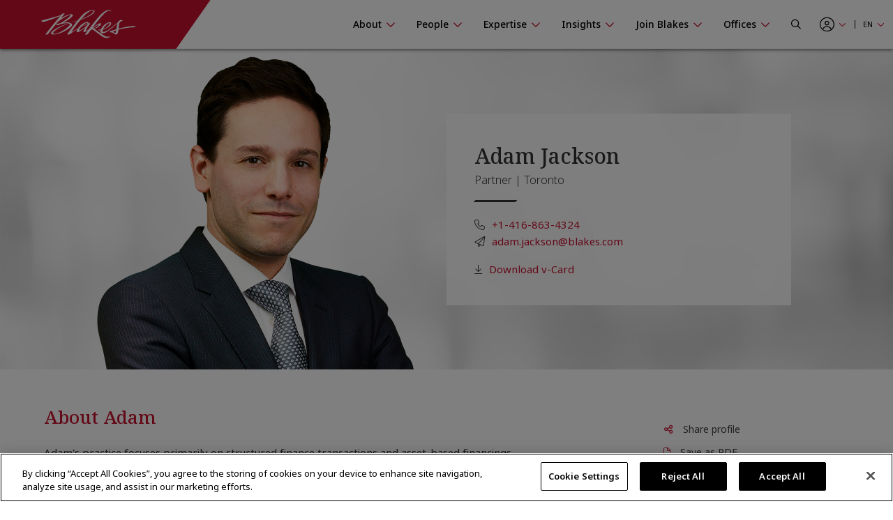

--- FILE ---
content_type: text/html; charset=utf-8
request_url: https://www.blakes.com/people/find-a-person/adam-jackson/?lang=
body_size: 15239
content:



<!doctype html>
<html lang="en">
<head>

    

<!-- OneTrust Cookies Consent Notice start for blakes.com -->
<script src="https://cdn.cookielaw.org/scripttemplates/otSDKStub.js"  type="text/javascript" charset="UTF-8" data-domain-script="c37f13a7-f24b-4477-9ab7-6b5f691ff28f" ></script>
<script type="text/javascript">
function OptanonWrapper() { }
</script>
<!-- OneTrust Cookies Consent Notice end for blakes.com -->

	
	



<title>Adam Jackson, Toronto |  Blakes</title>

<meta charset="utf-8">
<meta http-equiv="x-ua-compatible" content="ie=edge">
<meta name="viewport" content="width=device-width, initial-scale=1.0">
<meta name="format-detection" content="telephone=no">


    <meta content="Adam&#x27;s practice focuses primarily on structured finance transactions and asset-based financings" name="description" />
<meta content="corporate law, law office, litigation lawyer, law offices near me, civil lawyer, barristers, business lawyer, the contract lawyer, best lawyer in the world, top law firms in Canada, Blakes lawyers, Blakes associates, Blakes articling students, Blakes people, best business lawyers in Canada&#xD;&#xA;People at Blakes, Blakes lawyers, Blakes partners, Blakes associates, Blakes professional staff, people directory for Blakes, Blakes people directory, best lawyers, best lawyers in Canada" name="keywords" />


<meta property="og:title" content="Adam Jackson, Toronto |  Blakes" />
<meta property="og:type" content="website" />
<meta property="og:url" content="https://www.blakes.com/people/find-a-person/adam-jackson/" />

	<meta property="og:description" content="Adam&#x27;s practice focuses primarily on structured finance transactions and asset-based financings" />	
	<meta name="twitter:description" content="Adam&#x27;s practice focuses primarily on structured finance transactions and asset-based financings" />
	<meta property="og:image" content="https://www.blakes.com:443/getmedia/34a6fe30-7e5d-48d6-b668-9f48d9512d64/adam-jackson?ext=.jpg" />
	<meta property="twitter:image" content="https://www.blakes.com:443/getmedia/34a6fe30-7e5d-48d6-b668-9f48d9512d64/adam-jackson?ext=.jpg" />

<meta name="twitter:title" content="Adam Jackson, Toronto |  Blakes" />
<meta name="twitter:card" content="summary_large_image" />
<meta name="twitter:site" content="@BlakesLaw" />

<link rel="canonical" href="https://www.blakes.com/people/find-a-person/adam-jackson/" />


			<link rel="shortcut icon"  href="/getmedia/10e53688-6d12-4699-9255-ce3fcc173bcf/favicon-blakes-new-16x16.png" />
			<link rel="shortcut icon"  href="/getmedia/dcc269de-fb28-409e-af63-b8da62f15478/favicon-blakes-new-32x32.png" />
			<meta name="msapplication-square150x150logo" content="/getmedia/1a259b6b-fbf0-4479-a36b-a3216ddca2fb/favicon-blakes-new-150x150.png" />
			<link rel="apple-touch-icon-precomposed" sizes="180x180" href="/getmedia/ad826c92-de46-4132-9072-a94a415c9f41/favicon-blakes-new-180x180.png" />
			<link rel="apple-touch-icon-precomposed" sizes="192x192" href="/getmedia/a59e50f7-073e-4ce0-b37b-9647cef73763/favicon-blakes-new-192x192.png" />
			<link rel="apple-touch-icon-precomposed" sizes="512x512" href="/getmedia/31aa08c8-6d52-4a6d-9216-f88dd18a5cb6/favicon-blakes-new-512x512.png" />




    
	            <link rel="stylesheet" href="/assets/fontawesome/css/fontawesome.all.css?v=4.9" media="screen" />
            <link rel="stylesheet" href="/assets/css/global/global.css?v=4.9" media="screen" />
            <link rel="stylesheet" href="/assets/css/global/global-print.css?v=4.9" media="print" />



    
<!-- Google Tag Manager Script -->
<script>(function(w,d,s,l,i){w[l]=w[l]||[];w[l].push({'gtm.start':
new Date().getTime(),event:'gtm.js'});var f=d.getElementsByTagName(s)[0],
j=d.createElement(s),dl=l!='dataLayer'?'&l='+l:'';j.async=true;j.src=
'https://www.googletagmanager.com/gtm.js?id='+i+dl;f.parentNode.insertBefore(j,f);
})(window,document,'script','dataLayer','GTM-TZ44DC8');</script>
<!-- End Google Tag Manager | Script -->


    
	            <link rel="stylesheet" href="/assets/css/common/BLKCC.Tabs.css?v=4.9" media="screen" />
            <link rel="stylesheet" href="/assets/css/common/BLKCC.Accordion.css?v=4.9" media="screen" />
            <link rel="stylesheet" href="/assets/css/common/BLKCC.Masthead.css?v=4.9" media="screen" />
            <link rel="stylesheet" href="/assets/css/common/BLKCC.Cards.css?v=4.9" media="screen" />
            <link rel="stylesheet" href="/assets/css/sections/BLKSC.StandardSection.css?v=4.9" media="screen" />
            <link rel="stylesheet" href="/assets/css/common/BLKCC.ShareButton.css?v=4.9" media="screen" />
            <link rel="stylesheet" href="/assets/css/widgets/BLKWT.SectionTitle.css?v=4.9" media="screen" />
            <link rel="stylesheet" href="/assets/css/common/BLKCC.Reveal.css?v=4.9" media="screen" />
            <link rel="stylesheet" href="/assets/css/pagetemplates/BLKPT.DetailCommon.css?v=4.9" media="screen" />
            <link rel="stylesheet" href="/assets/css/pagetemplates/BLKPT.BioPage.css?v=4.9" media="screen" />



    




    
</head>
<body data-mode="LiveSite" id="blk-body" data-toggler="blk-body-toggle-active">

    
<!-- Google Tag Manager | Noscript -->
<noscript><iframe src="https://www.googletagmanager.com/ns.html?id=GTM-TZ44DC8"
height="0" width="0" style="display:none;visibility:hidden"></iframe></noscript>
<!-- End Google Tag Manager | Noscript -->


	<a href="#body" class="blk-skip-link no-print">Skip Navigation</a>

    

<div class="show-for-print custom-header-for-print">
    <img src="/assets/images/Blakes-Print-EN.svg?v=2" alt="Blake, Cassels &amp; Graydon LLP" class="custom-header-for-print-logo" />
</div>


    

    


<div class="blk-main-navigation-mobile-wrapper off-canvas position-right hide-for-large no-print" id="blk-main-navigation-mobile-flyout" data-transition="overlap" data-off-canvas data-ktc-search-exclude>
    <button id="hide-menu-button" class="close-button" type="button" data-close>
        <span class="blk-icon fal fa-times" aria-hidden="true"></span>
        <span class="show-for-sr">Hide Menu</span>
    </button>

    <a class="site-logo" href="/">
        <img src="/assets/img/blakes-logo-home-mobile.png" alt="Blakes | Blake, Cassels &amp; Graydon LLP" />
    </a>

    




<div class="blk-mobile-search-wrapper">
    <form role="search" action="/SearchControl/Search" method="post">
        <label for="blk-mobile-search-term" class="blk-global-search-label blk-mobile-search-label">Search Blakes.com</label>
        <div class="blk-mobile-search-inner">
             <input type="hidden" value="/search/" id="GlobalSearchPageUrl" name="GlobalSearchPageUrl" />
             <input required id="blk-mobile-search-term" type="text" class="blk-mobile-search-input blk-global-search-input" placeholder="Search Blakes.com" data-tps-datalayer-event-name="Search-Global-Header" name="SearchText" value="" />
             <button type="submit" class="blk-mobile-search-submit blk-global-search-submit">
                 <span class="blk-icon far fa-search"></span>
                 <span class="show-for-sr">Submit your search</span>
             </button>
        </div>
    <input name="__RequestVerificationToken" type="hidden" value="CfDJ8EiiFi7q6jBHjCJm_tj89jSwe0ElE33ToAMM025_ZIMuAEXOP8qAeA8NnUF5i5h-RyhPSApDBI_9QclPmo8oFvCG92ljmBjJax14bjjboLbkqPtcwK7mky0OZgYq02r0dCV4aogxbgkOejQJH0tLX8Q" /></form>
</div>

    





<nav class="blk-main-navigation-mobile" data-temp="en-CA">
        <ul class="blk-main-navigation-mobile-list no-bullet">
        <li class="blk-main-navigation-mobile-list-item blk-main-navigation-mobile-level-1  ">
            <a href="/about/" class="blk-main-navigation-mobile-list-item-link"  aria-expanded="false" >
                <span class="blk-main-navigation-mobile-list-item-link-label blk-link-label">
                    About
                </span>
            </a>

                <button class="blk-main-navigation-mobile-list-toggle" aria-controls="blk-submenu-list-wrapper-mobile-23963" aria-expanded="false">
                    <span class="blk-icon"></span>
                    <span class="show-for-sr">Show or hide the About section navigation</span>
                </button>
                <ul class="blk-main-navigation-mobile-list no-bullet" id="blk-submenu-list-wrapper-mobile-23963">

        <li class="blk-main-navigation-mobile-list-item blk-main-navigation-mobile-level-2  ">
            <a href="/about/guiding-principles/" class="blk-main-navigation-mobile-list-item-link"  aria-expanded="false" >
                <span class="blk-main-navigation-mobile-list-item-link-label blk-link-label">
                    Guiding Principles
                </span>
            </a>

        </li>
        <li class="blk-main-navigation-mobile-list-item blk-main-navigation-mobile-level-2  ">
            <a href="/about/blakes-leadership/" class="blk-main-navigation-mobile-list-item-link"  aria-expanded="false" >
                <span class="blk-main-navigation-mobile-list-item-link-label blk-link-label">
                    Blakes Leadership
                </span>
            </a>

        </li>
        <li class="blk-main-navigation-mobile-list-item blk-main-navigation-mobile-level-2  ">
            <a href="/about/awards-recognition/" class="blk-main-navigation-mobile-list-item-link"  aria-expanded="false" aria-label="Blakes Awards & Recognition">
                <span class="blk-main-navigation-mobile-list-item-link-label blk-link-label">
                    Awards &amp; Recognition
                </span>
            </a>

        </li>
        <li class="blk-main-navigation-mobile-list-item blk-main-navigation-mobile-level-2  ">
            <a href="/about/diversity-inclusion/" class="blk-main-navigation-mobile-list-item-link"  aria-expanded="false" >
                <span class="blk-main-navigation-mobile-list-item-link-label blk-link-label">
                    Diversity &amp; Inclusion
                </span>
            </a>

                <button class="blk-main-navigation-mobile-list-toggle" aria-controls="blk-submenu-list-wrapper-mobile-24185" aria-expanded="false">
                    <span class="blk-icon"></span>
                    <span class="show-for-sr">Show or hide the Diversity &amp; Inclusion section navigation</span>
                </button>
                <ul class="blk-main-navigation-mobile-list no-bullet" id="blk-submenu-list-wrapper-mobile-24185">

        <li class="blk-main-navigation-mobile-list-item blk-main-navigation-mobile-level-3  ">
            <a href="/about/diversity-inclusion/black@blakes/" class="blk-main-navigation-mobile-list-item-link"  aria-expanded="false" >
                <span class="blk-main-navigation-mobile-list-item-link-label blk-link-label">
                    Black@Blakes
                </span>
            </a>

        </li>
        <li class="blk-main-navigation-mobile-list-item blk-main-navigation-mobile-level-3  ">
            <a href="/about/diversity-inclusion/chai@blakes/" class="blk-main-navigation-mobile-list-item-link"  aria-expanded="false" >
                <span class="blk-main-navigation-mobile-list-item-link-label blk-link-label">
                    Chai@Blakes
                </span>
            </a>

        </li>
        <li class="blk-main-navigation-mobile-list-item blk-main-navigation-mobile-level-3  ">
            <a href="/about/diversity-inclusion/eastasian@blakes/" class="blk-main-navigation-mobile-list-item-link"  aria-expanded="false" >
                <span class="blk-main-navigation-mobile-list-item-link-label blk-link-label">
                    EastAsian@Blakes
                </span>
            </a>

        </li>
        <li class="blk-main-navigation-mobile-list-item blk-main-navigation-mobile-level-3  ">
            <a href="/about/diversity-inclusion/pride@blakes/" class="blk-main-navigation-mobile-list-item-link"  aria-expanded="false" >
                <span class="blk-main-navigation-mobile-list-item-link-label blk-link-label">
                    Pride@Blakes
                </span>
            </a>

        </li>
        <li class="blk-main-navigation-mobile-list-item blk-main-navigation-mobile-level-3  ">
            <a href="/about/diversity-inclusion/southasian@blakes/" class="blk-main-navigation-mobile-list-item-link"  aria-expanded="false" >
                <span class="blk-main-navigation-mobile-list-item-link-label blk-link-label">
                    SouthAsian@Blakes
                </span>
            </a>

        </li>
        <li class="blk-main-navigation-mobile-list-item blk-main-navigation-mobile-level-3  ">
            <a href="/about/diversity-inclusion/women-at-blakes/" class="blk-main-navigation-mobile-list-item-link"  aria-expanded="false" >
                <span class="blk-main-navigation-mobile-list-item-link-label blk-link-label">
                    Women@Blakes
                </span>
            </a>

        </li>
        <li class="blk-main-navigation-mobile-list-item blk-main-navigation-mobile-level-3  ">
            <a href="/about/diversity-inclusion/inclusion@blakes/" class="blk-main-navigation-mobile-list-item-link"  aria-expanded="false" >
                <span class="blk-main-navigation-mobile-list-item-link-label blk-link-label">
                    Inclusion@Blakes
                </span>
            </a>

        </li>
        <li class="blk-main-navigation-mobile-list-item blk-main-navigation-mobile-level-3  ">
            <a href="/about/diversity-inclusion/investing-in-the-future/" class="blk-main-navigation-mobile-list-item-link"  aria-expanded="false" >
                <span class="blk-main-navigation-mobile-list-item-link-label blk-link-label">
                    Investing in the Future
                </span>
            </a>

        </li>

                </ul>
        </li>
        <li class="blk-main-navigation-mobile-list-item blk-main-navigation-mobile-level-2  ">
            <a href="/about/innovation-at-blakes/" class="blk-main-navigation-mobile-list-item-link"  aria-expanded="false" >
                <span class="blk-main-navigation-mobile-list-item-link-label blk-link-label">
                    Innovation at Blakes
                </span>
            </a>

        </li>
        <li class="blk-main-navigation-mobile-list-item blk-main-navigation-mobile-level-2  ">
            <a href="/about/social-responsibility/" class="blk-main-navigation-mobile-list-item-link"  aria-expanded="false" >
                <span class="blk-main-navigation-mobile-list-item-link-label blk-link-label">
                    Social Responsibility
                </span>
            </a>

                <button class="blk-main-navigation-mobile-list-toggle" aria-controls="blk-submenu-list-wrapper-mobile-24257" aria-expanded="false">
                    <span class="blk-icon"></span>
                    <span class="show-for-sr">Show or hide the Social Responsibility section navigation</span>
                </button>
                <ul class="blk-main-navigation-mobile-list no-bullet" id="blk-submenu-list-wrapper-mobile-24257">

        <li class="blk-main-navigation-mobile-list-item blk-main-navigation-mobile-level-3  ">
            <a href="/about/social-responsibility/community-involvement/" class="blk-main-navigation-mobile-list-item-link"  aria-expanded="false" >
                <span class="blk-main-navigation-mobile-list-item-link-label blk-link-label">
                    Community Involvement
                </span>
            </a>

        </li>
        <li class="blk-main-navigation-mobile-list-item blk-main-navigation-mobile-level-3  ">
            <a href="/about/social-responsibility/sustainability/" class="blk-main-navigation-mobile-list-item-link"  aria-expanded="false" >
                <span class="blk-main-navigation-mobile-list-item-link-label blk-link-label">
                    Sustainability
                </span>
            </a>

        </li>
        <li class="blk-main-navigation-mobile-list-item blk-main-navigation-mobile-level-3  ">
            <a href="/about/social-responsibility/pro-bono/" class="blk-main-navigation-mobile-list-item-link"  aria-expanded="false" >
                <span class="blk-main-navigation-mobile-list-item-link-label blk-link-label">
                    Pro Bono
                </span>
            </a>

        </li>

                </ul>
        </li>
        <li class="blk-main-navigation-mobile-list-item blk-main-navigation-mobile-level-2  ">
            <a href="/about/blakes-mindset/" class="blk-main-navigation-mobile-list-item-link"  aria-expanded="false" >
                <span class="blk-main-navigation-mobile-list-item-link-label blk-link-label">
                    Blakes Mindset
                </span>
            </a>

                <button class="blk-main-navigation-mobile-list-toggle" aria-controls="blk-submenu-list-wrapper-mobile-24361" aria-expanded="false">
                    <span class="blk-icon"></span>
                    <span class="show-for-sr">Show or hide the Blakes Mindset section navigation</span>
                </button>
                <ul class="blk-main-navigation-mobile-list no-bullet" id="blk-submenu-list-wrapper-mobile-24361">

        <li class="blk-main-navigation-mobile-list-item blk-main-navigation-mobile-level-3  ">
            <a href="/about/blakes-mindset/wellness-resources-at-blakes/" class="blk-main-navigation-mobile-list-item-link"  aria-expanded="false" >
                <span class="blk-main-navigation-mobile-list-item-link-label blk-link-label">
                    Wellness Resources at Blakes
                </span>
            </a>

        </li>

                </ul>
        </li>
        <li class="blk-main-navigation-mobile-list-item blk-main-navigation-mobile-level-2  ">
            <a href="/about/media-centre/" class="blk-main-navigation-mobile-list-item-link"  aria-expanded="false" >
                <span class="blk-main-navigation-mobile-list-item-link-label blk-link-label">
                    Media Centre
                </span>
            </a>

                <button class="blk-main-navigation-mobile-list-toggle" aria-controls="blk-submenu-list-wrapper-mobile-38000" aria-expanded="false">
                    <span class="blk-icon"></span>
                    <span class="show-for-sr">Show or hide the Media Centre section navigation</span>
                </button>
                <ul class="blk-main-navigation-mobile-list no-bullet" id="blk-submenu-list-wrapper-mobile-38000">

        <li class="blk-main-navigation-mobile-list-item blk-main-navigation-mobile-level-3  ">
            <a href="/about/media-centre/frequently-asked-questions/" class="blk-main-navigation-mobile-list-item-link"  aria-expanded="false" >
                <span class="blk-main-navigation-mobile-list-item-link-label blk-link-label">
                    Frequently Asked Questions
                </span>
            </a>

        </li>
        <li class="blk-main-navigation-mobile-list-item blk-main-navigation-mobile-level-3  ">
            <a href="/about/media-centre/latest-news/" class="blk-main-navigation-mobile-list-item-link"  aria-expanded="false" >
                <span class="blk-main-navigation-mobile-list-item-link-label blk-link-label">
                    Latest News
                </span>
            </a>

        </li>

                </ul>
        </li>

                </ul>
        </li>
        <li class="blk-main-navigation-mobile-list-item blk-main-navigation-mobile-level-1  expanded active">
            <a href="/people/" class="blk-main-navigation-mobile-list-item-link" aria-current="page" aria-expanded="true" >
                <span class="blk-main-navigation-mobile-list-item-link-label blk-link-label">
                    People
                </span>
            </a>

                <button class="blk-main-navigation-mobile-list-toggle" aria-controls="blk-submenu-list-wrapper-mobile-7" aria-expanded="true">
                    <span class="blk-icon"></span>
                    <span class="show-for-sr">Show or hide the People section navigation</span>
                </button>
                <ul class="blk-main-navigation-mobile-list no-bullet" id="blk-submenu-list-wrapper-mobile-7">

        <li class="blk-main-navigation-mobile-list-item blk-main-navigation-mobile-level-2  expanded active">
            <a href="/people/find-a-person/" class="blk-main-navigation-mobile-list-item-link" aria-current="page" aria-expanded="true" >
                <span class="blk-main-navigation-mobile-list-item-link-label blk-link-label">
                    Browse Firm Directory
                </span>
            </a>

        </li>

                </ul>
        </li>
        <li class="blk-main-navigation-mobile-list-item blk-main-navigation-mobile-level-1  ">
            <a href="/expertise/" class="blk-main-navigation-mobile-list-item-link"  aria-expanded="false" >
                <span class="blk-main-navigation-mobile-list-item-link-label blk-link-label">
                    Expertise
                </span>
            </a>

                <button class="blk-main-navigation-mobile-list-toggle" aria-controls="blk-submenu-list-wrapper-mobile-24395" aria-expanded="false">
                    <span class="blk-icon"></span>
                    <span class="show-for-sr">Show or hide the Expertise section navigation</span>
                </button>
                <ul class="blk-main-navigation-mobile-list no-bullet" id="blk-submenu-list-wrapper-mobile-24395">

        <li class="blk-main-navigation-mobile-list-item blk-main-navigation-mobile-level-2  ">
            <a href="/expertise/recent-experience/" class="blk-main-navigation-mobile-list-item-link"  aria-expanded="false" >
                <span class="blk-main-navigation-mobile-list-item-link-label blk-link-label">
                    Recent Experience
                </span>
            </a>

        </li>
        <li class="blk-main-navigation-mobile-list-item blk-main-navigation-mobile-level-2  ">
            <a href="/expertise/practices/" class="blk-main-navigation-mobile-list-item-link"  aria-expanded="false" >
                <span class="blk-main-navigation-mobile-list-item-link-label blk-link-label">
                    Practices
                </span>
            </a>

        </li>
        <li class="blk-main-navigation-mobile-list-item blk-main-navigation-mobile-level-2  ">
            <a href="/expertise/sectors/" class="blk-main-navigation-mobile-list-item-link"  aria-expanded="false" >
                <span class="blk-main-navigation-mobile-list-item-link-label blk-link-label">
                    Sectors
                </span>
            </a>

        </li>
        <li class="blk-main-navigation-mobile-list-item blk-main-navigation-mobile-level-2  ">
            <a href="/expertise/u-s-international-markets/" class="blk-main-navigation-mobile-list-item-link"  aria-expanded="false" >
                <span class="blk-main-navigation-mobile-list-item-link-label blk-link-label">
                    U.S. &amp; International Markets
                </span>
            </a>

        </li>
        <li class="blk-main-navigation-mobile-list-item blk-main-navigation-mobile-level-2  ">
            <a href="/expertise/innovative-solutions/" class="blk-main-navigation-mobile-list-item-link"  aria-expanded="false" >
                <span class="blk-main-navigation-mobile-list-item-link-label blk-link-label">
                    Innovative Solutions
                </span>
            </a>

        </li>

                </ul>
        </li>
        <li class="blk-main-navigation-mobile-list-item blk-main-navigation-mobile-level-1  ">
            <a href="/insights/" class="blk-main-navigation-mobile-list-item-link"  aria-expanded="false" >
                <span class="blk-main-navigation-mobile-list-item-link-label blk-link-label">
                    Insights
                </span>
            </a>

                <button class="blk-main-navigation-mobile-list-toggle" aria-controls="blk-submenu-list-wrapper-mobile-3889" aria-expanded="false">
                    <span class="blk-icon"></span>
                    <span class="show-for-sr">Show or hide the Insights section navigation</span>
                </button>
                <ul class="blk-main-navigation-mobile-list no-bullet" id="blk-submenu-list-wrapper-mobile-3889">

        <li class="blk-main-navigation-mobile-list-item blk-main-navigation-mobile-level-2  ">
            <a href="/insights/all-insights/" class="blk-main-navigation-mobile-list-item-link"  aria-expanded="false" >
                <span class="blk-main-navigation-mobile-list-item-link-label blk-link-label">
                    Search Insights
                </span>
            </a>

        </li>
        <li class="blk-main-navigation-mobile-list-item blk-main-navigation-mobile-level-2  ">
            <a href="/insights/seminars/" class="blk-main-navigation-mobile-list-item-link"  aria-expanded="false" >
                <span class="blk-main-navigation-mobile-list-item-link-label blk-link-label">
                    Seminars
                </span>
            </a>

                <button class="blk-main-navigation-mobile-list-toggle" aria-controls="blk-submenu-list-wrapper-mobile-35254" aria-expanded="false">
                    <span class="blk-icon"></span>
                    <span class="show-for-sr">Show or hide the Seminars section navigation</span>
                </button>
                <ul class="blk-main-navigation-mobile-list no-bullet" id="blk-submenu-list-wrapper-mobile-35254">

        <li class="blk-main-navigation-mobile-list-item blk-main-navigation-mobile-level-3  ">
            <a href="/insights/seminars/upcoming-seminars/" class="blk-main-navigation-mobile-list-item-link"  aria-expanded="false" >
                <span class="blk-main-navigation-mobile-list-item-link-label blk-link-label">
                    Upcoming Seminars
                </span>
            </a>

        </li>
        <li class="blk-main-navigation-mobile-list-item blk-main-navigation-mobile-level-3  ">
            <a href="/insights/seminars/past-seminars/" class="blk-main-navigation-mobile-list-item-link"  aria-expanded="false" >
                <span class="blk-main-navigation-mobile-list-item-link-label blk-link-label">
                    Past Seminars
                </span>
            </a>

        </li>
        <li class="blk-main-navigation-mobile-list-item blk-main-navigation-mobile-level-3  ">
            <a href="/insights/seminars/cpd-cle-videos/" class="blk-main-navigation-mobile-list-item-link"  aria-expanded="false" >
                <span class="blk-main-navigation-mobile-list-item-link-label blk-link-label">
                    CPD/CLE Accredited Videos
                </span>
            </a>

        </li>
        <li class="blk-main-navigation-mobile-list-item blk-main-navigation-mobile-level-3  ">
            <a href="/insights/seminars/cpd-cle-requirements/" class="blk-main-navigation-mobile-list-item-link"  aria-expanded="false" >
                <span class="blk-main-navigation-mobile-list-item-link-label blk-link-label">
                    CPD/CLE Requirements
                </span>
            </a>

        </li>

                </ul>
        </li>
        <li class="blk-main-navigation-mobile-list-item blk-main-navigation-mobile-level-2  ">
            <a href="/insights/topic-centres/" class="blk-main-navigation-mobile-list-item-link"  aria-expanded="false" >
                <span class="blk-main-navigation-mobile-list-item-link-label blk-link-label">
                    Topic Centres
                </span>
            </a>

                <button class="blk-main-navigation-mobile-list-toggle" aria-controls="blk-submenu-list-wrapper-mobile-36938" aria-expanded="false">
                    <span class="blk-icon"></span>
                    <span class="show-for-sr">Show or hide the Topic Centres section navigation</span>
                </button>
                <ul class="blk-main-navigation-mobile-list no-bullet" id="blk-submenu-list-wrapper-mobile-36938">

        <li class="blk-main-navigation-mobile-list-item blk-main-navigation-mobile-level-3  ">
            <a href="/insights/topic-centres/artificial-intelligence/" class="blk-main-navigation-mobile-list-item-link"  aria-expanded="false" >
                <span class="blk-main-navigation-mobile-list-item-link-label blk-link-label">
                    Artificial Intelligence
                </span>
            </a>

        </li>
        <li class="blk-main-navigation-mobile-list-item blk-main-navigation-mobile-level-3  ">
            <a href="/insights/topic-centres/blakes-ventures/" class="blk-main-navigation-mobile-list-item-link"  aria-expanded="false" >
                <span class="blk-main-navigation-mobile-list-item-link-label blk-link-label">
                    Blakes Ventures
                </span>
            </a>

        </li>
        <li class="blk-main-navigation-mobile-list-item blk-main-navigation-mobile-level-3  ">
            <a href="/insights/topic-centres/cross-border-tariffs/" class="blk-main-navigation-mobile-list-item-link"  aria-expanded="false" >
                <span class="blk-main-navigation-mobile-list-item-link-label blk-link-label">
                    Cross-Border Tariffs
                </span>
            </a>

        </li>
        <li class="blk-main-navigation-mobile-list-item blk-main-navigation-mobile-level-3  ">
            <a href="/insights/topic-centres/cybersecurity-and-privacy/" class="blk-main-navigation-mobile-list-item-link"  aria-expanded="false" >
                <span class="blk-main-navigation-mobile-list-item-link-label blk-link-label">
                    Cybersecurity and Privacy
                </span>
            </a>

        </li>
        <li class="blk-main-navigation-mobile-list-item blk-main-navigation-mobile-level-3  ">
            <a href="/insights/topic-centres/diversity-and-inclusion/" class="blk-main-navigation-mobile-list-item-link"  aria-expanded="false" >
                <span class="blk-main-navigation-mobile-list-item-link-label blk-link-label">
                    Diversity and Inclusion
                </span>
            </a>

        </li>
        <li class="blk-main-navigation-mobile-list-item blk-main-navigation-mobile-level-3  ">
            <a href="/insights/topic-centres/environmental-social-governance/" class="blk-main-navigation-mobile-list-item-link"  aria-expanded="false" >
                <span class="blk-main-navigation-mobile-list-item-link-label blk-link-label">
                    Environmental, Social and Governance (ESG)
                </span>
            </a>

        </li>
        <li class="blk-main-navigation-mobile-list-item blk-main-navigation-mobile-level-3  ">
            <a href="/insights/topic-centres/future-of-work/" class="blk-main-navigation-mobile-list-item-link"  aria-expanded="false" >
                <span class="blk-main-navigation-mobile-list-item-link-label blk-link-label">
                    Future of Work
                </span>
            </a>

        </li>
        <li class="blk-main-navigation-mobile-list-item blk-main-navigation-mobile-level-3  ">
            <a href="/insights/topic-centres/international-cross-border-business/" class="blk-main-navigation-mobile-list-item-link"  aria-expanded="false" >
                <span class="blk-main-navigation-mobile-list-item-link-label blk-link-label">
                    International &amp; Cross-Border Business
                </span>
            </a>

        </li>
        <li class="blk-main-navigation-mobile-list-item blk-main-navigation-mobile-level-3  ">
            <a href="/insights/topic-centres/public-sector-procurement-infrastructure/" class="blk-main-navigation-mobile-list-item-link"  aria-expanded="false" >
                <span class="blk-main-navigation-mobile-list-item-link-label blk-link-label">
                    Public Sector, Procurement &amp; Infrastructure
                </span>
            </a>

        </li>

                </ul>
        </li>
        <li class="blk-main-navigation-mobile-list-item blk-main-navigation-mobile-level-2  ">
            <a href="/insights/case-studies/" class="blk-main-navigation-mobile-list-item-link"  aria-expanded="false" >
                <span class="blk-main-navigation-mobile-list-item-link-label blk-link-label">
                    Case Studies
                </span>
            </a>

        </li>
        <li class="blk-main-navigation-mobile-list-item blk-main-navigation-mobile-level-2  ">
            <a href="/insights/podcasts/" class="blk-main-navigation-mobile-list-item-link"  aria-expanded="false" >
                <span class="blk-main-navigation-mobile-list-item-link-label blk-link-label">
                    Podcasts
                </span>
            </a>

        </li>

                </ul>
        </li>
        <li class="blk-main-navigation-mobile-list-item blk-main-navigation-mobile-level-1  ">
            <a href="/join-blakes/" class="blk-main-navigation-mobile-list-item-link"  aria-expanded="false" >
                <span class="blk-main-navigation-mobile-list-item-link-label blk-link-label">
                    Join Blakes
                </span>
            </a>

                <button class="blk-main-navigation-mobile-list-toggle" aria-controls="blk-submenu-list-wrapper-mobile-36815" aria-expanded="false">
                    <span class="blk-icon"></span>
                    <span class="show-for-sr">Show or hide the Join Blakes section navigation</span>
                </button>
                <ul class="blk-main-navigation-mobile-list no-bullet" id="blk-submenu-list-wrapper-mobile-36815">

        <li class="blk-main-navigation-mobile-list-item blk-main-navigation-mobile-level-2  ">
            <a href="/join-blakes/find-a-career/" class="blk-main-navigation-mobile-list-item-link"  aria-expanded="false" >
                <span class="blk-main-navigation-mobile-list-item-link-label blk-link-label">
                    Find a Career
                </span>
            </a>

        </li>
        <li class="blk-main-navigation-mobile-list-item blk-main-navigation-mobile-level-2  ">
            <a href="/join-blakes/legal-professionals/" class="blk-main-navigation-mobile-list-item-link"  aria-expanded="false" >
                <span class="blk-main-navigation-mobile-list-item-link-label blk-link-label">
                    Legal Professionals
                </span>
            </a>

        </li>
        <li class="blk-main-navigation-mobile-list-item blk-main-navigation-mobile-level-2  ">
            <a href="/join-blakes/law-students/" class="blk-main-navigation-mobile-list-item-link"  aria-expanded="false" >
                <span class="blk-main-navigation-mobile-list-item-link-label blk-link-label">
                    Law Students
                </span>
            </a>

        </li>
        <li class="blk-main-navigation-mobile-list-item blk-main-navigation-mobile-level-2  ">
            <a href="/join-blakes/law-clerks-paraprofessionals/" class="blk-main-navigation-mobile-list-item-link"  aria-expanded="false" >
                <span class="blk-main-navigation-mobile-list-item-link-label blk-link-label">
                    Law Clerks/Paraprofessionals
                </span>
            </a>

        </li>
        <li class="blk-main-navigation-mobile-list-item blk-main-navigation-mobile-level-2  ">
            <a href="/join-blakes/business-services/" class="blk-main-navigation-mobile-list-item-link"  aria-expanded="false" >
                <span class="blk-main-navigation-mobile-list-item-link-label blk-link-label">
                    Business Services
                </span>
            </a>

        </li>
        <li class="blk-main-navigation-mobile-list-item blk-main-navigation-mobile-level-2  ">
            <a href="/join-blakes/undergrad-students/" class="blk-main-navigation-mobile-list-item-link"  aria-expanded="false" >
                <span class="blk-main-navigation-mobile-list-item-link-label blk-link-label">
                    Undergrad Students
                </span>
            </a>

        </li>

                </ul>
        </li>
        <li class="blk-main-navigation-mobile-list-item blk-main-navigation-mobile-level-1  ">
            <a href="/offices/" class="blk-main-navigation-mobile-list-item-link"  aria-expanded="false" >
                <span class="blk-main-navigation-mobile-list-item-link-label blk-link-label">
                    Offices
                </span>
            </a>

                <button class="blk-main-navigation-mobile-list-toggle" aria-controls="blk-submenu-list-wrapper-mobile-37996" aria-expanded="false">
                    <span class="blk-icon"></span>
                    <span class="show-for-sr">Show or hide the Offices section navigation</span>
                </button>
                <ul class="blk-main-navigation-mobile-list no-bullet" id="blk-submenu-list-wrapper-mobile-37996">

        <li class="blk-main-navigation-mobile-list-item blk-main-navigation-mobile-level-2  ">
            <a href="/offices/toronto/" class="blk-main-navigation-mobile-list-item-link"  aria-expanded="false" >
                <span class="blk-main-navigation-mobile-list-item-link-label blk-link-label">
                    Toronto
                </span>
            </a>

        </li>
        <li class="blk-main-navigation-mobile-list-item blk-main-navigation-mobile-level-2  ">
            <a href="/offices/calgary/" class="blk-main-navigation-mobile-list-item-link"  aria-expanded="false" >
                <span class="blk-main-navigation-mobile-list-item-link-label blk-link-label">
                    Calgary
                </span>
            </a>

        </li>
        <li class="blk-main-navigation-mobile-list-item blk-main-navigation-mobile-level-2  ">
            <a href="/offices/vancouver/" class="blk-main-navigation-mobile-list-item-link"  aria-expanded="false" >
                <span class="blk-main-navigation-mobile-list-item-link-label blk-link-label">
                    Vancouver
                </span>
            </a>

        </li>
        <li class="blk-main-navigation-mobile-list-item blk-main-navigation-mobile-level-2  ">
            <a href="/offices/montreal/" class="blk-main-navigation-mobile-list-item-link"  aria-expanded="false" >
                <span class="blk-main-navigation-mobile-list-item-link-label blk-link-label">
                    Montr&#xE9;al
                </span>
            </a>

        </li>
        <li class="blk-main-navigation-mobile-list-item blk-main-navigation-mobile-level-2  ">
            <a href="/offices/ottawa/" class="blk-main-navigation-mobile-list-item-link"  aria-expanded="false" >
                <span class="blk-main-navigation-mobile-list-item-link-label blk-link-label">
                    Ottawa
                </span>
            </a>

        </li>
        <li class="blk-main-navigation-mobile-list-item blk-main-navigation-mobile-level-2  ">
            <a href="/offices/new-york/" class="blk-main-navigation-mobile-list-item-link"  aria-expanded="false" >
                <span class="blk-main-navigation-mobile-list-item-link-label blk-link-label">
                    New York
                </span>
            </a>

        </li>
        <li class="blk-main-navigation-mobile-list-item blk-main-navigation-mobile-level-2  ">
            <a href="/offices/london/" class="blk-main-navigation-mobile-list-item-link"  aria-expanded="false" >
                <span class="blk-main-navigation-mobile-list-item-link-label blk-link-label">
                    London
                </span>
            </a>

        </li>

                </ul>
        </li>
            


        <li class="blk-main-navigation-mobile-list-item blk-main-navigation-mobile-level-1">
            <a href="/subscription-registration" target=""  class="blk-main-navigation-mobile-list-item-link" >
                <span class="blk-main-navigation-mobile-list-item-link-label blk-link-label">
                    Email Sign Up / <br> Client Registration
                </span>
            </a>
        </li>

<li class="blk-main-navigation-mobile-list-item blk-main-navigation-mobile-level-1">
        <a href="/sign-in/?returnurl=%7E%2Fpeople%2Ffind-a-person%2Fadam-jackson%2F" class="blk-main-navigation-mobile-list-item-link">Client Web Log In</a>
</li>


            <!-- 10:33:22 p.m. -->
            



<li class="blk-main-navigation-mobile-list-item blk-main-navigation-mobile-level-1 blk-main-navigation-mobile-has-children blk-language-toggle-item">
    <a href="#"
        class="blk-main-navigation-mobile-list-item-link blk-language-toggle blk-main-navigation-mobile-top-level-list-toggle"
        title="Show / Hide menu"
        aria-label="English. Currently selected."
        aria-controls="blk-submenu-list-wrapper-languages-mobile" aria-expanded="false">
        <span class="blk-main-navigation-mobile-list-item-link-label blk-link-label">English</span>
        <span class="blk-icon"></span>
    </a>
    <ul class="blk-main-navigation-mobile-list no-bullet" id="blk-submenu-list-wrapper-languages-mobile">
            <li class="blk-main-navigation-mobile-list-item blk-main-navigation-mobile-level-2">
                <a href="#"
                   class="blk-main-navigation-mobile-list-item-link blk-language-selected"
                   title="English"
                   >
                    <span class="blk-main-navigation-mobile-list-item-link-label blk-link-label">English</span>
                </a>
            </li>
            <li class="blk-main-navigation-mobile-list-item blk-main-navigation-mobile-level-2">
                <a href="/fr-ca/equipe/tous-les-professionnels/adam-jackson/"
                   class="blk-main-navigation-mobile-list-item-link "
                   title="French"
                    lang=fr>
                    <span class="blk-main-navigation-mobile-list-item-link-label blk-link-label">Fran&#xE7;ais</span>
                </a>
            </li>
    </ul>
</li>

        </ul>
</nav>

<!-- 10:33:22 p.m. -->

</div>


	<div class="main-site-wrapper blk-off-canvas-content off-canvas-content" data-off-canvas-content>

        




<header class="blk-header no-print" id="header">
    <div class="blk-header-inner" data-ktc-search-exclude>
        <div class="grid-container full">
            <div class="grid-x align-justify">
                <div class="cell shrink">
                    <div class="blk-header-logo-wrapper">
                        <a class="site-logo" href="/">
                            <span class="show-for-sr">Blake, Cassels &amp; Graydon LLP</span>
                            <svg version="1.1" id="header_logo" xmlns="http://www.w3.org/2000/svg" xmlns:xlink="http://www.w3.org/1999/xlink" x="0px" y="0px" viewBox="0 0 212.21 72.1" xml:space="preserve" role="img" aria-label="Blake, Cassels &amp; Graydon LLP"
                                 class="blk-header-logo" style="enable-background:new 0 0 212.21 72.1; fill: #fff;">
                            <path class="st0" d="M159.22,51.85c1.87,0.95,3.52,2.34,5.16,2.39c0.68,0.02,0.97-0.13,1.37-1.57c0.27-0.95,0.51-2.21,0.73-3.64
                                C163.89,49.93,161.48,50.88,159.22,51.85 M138.13,46.05c8.45-2.8,12.99-8.46,13.94-10.94c0.62-1.62,0.57-3.25-2.27-1.51
                                C145.43,36.27,140.48,40.87,138.13,46.05 M114.66,44.07c0.06,0,0.11,0,0.17,0c3.23-3.15,11.7-9.27,16.18-10.38
                                c3.19-0.79,3.43,1.31,2.65,2.47c-1.62,2.4-6.54,7.04-14.24,9.58c0.54,0.34,1.12,0.75,1.75,1.22c6.28,4.7,15.04,10.93,20.46,13.92
                                c4.62,2.55,9.55,2.04,11.47-0.27c0.34-0.4,0.66-0.25,0.34,0.4c-1.69,3.44-6.06,5.81-12.73,3.44c-2.74-0.97-10.42-6.47-21.02-14.51
                                c-4.73-3.59-6.54-3.69-8.01-1.79c-2.08,2.67-3.74,4.98-5.74,7.73c-1.97,2.71-7.64,2.97-6.35,1.21c2.13-2.88,4.18-5.67,6.18-8.36
                                c-2.25,1.29-4.7,2.52-7.1,3.5c-2.27,0.92-4.25,0.05-2.5-3.03c0.98-1.71,2.39-4.17,4.06-6.81c-5.82,4.62-11.92,8.51-14.98,9.84
                                c-3.12,1.35-5.07-0.11-3.77-3.32c0.33-0.8,0.86-1.84,1.59-3.02c-6.68,3.96-11.65,7.59-15.87,10.81c-1.19,0.9-8.63,2.82-5.3-1.52
                                C67.33,48.09,73.93,39,82.15,28.76c-3.51,1.01-7.71,2.08-11.6,3.02c-0.8,0.19-0.8-0.28,0-0.52c4.28-1.24,8.56-2.45,12.6-3.75
                                c1.16-1.44,2.36-2.9,3.59-4.38c8.72-10.49,15.56-15.47,24.04-17.43c3.28-0.76,6.27-0.88,7.76-0.09c1.66,0.87,1.65,2.99-0.46,5.67
                                c-2.51,3.19-12.02,9.4-28.68,15.16c-9.08,10.7-17.12,22.24-18.95,24.84c-0.4,0.57-0.33,1.1,0.47,0.66
                                c1.84-1.02,8.26-5.09,13.11-7.54c3.48-5.02,9.93-11.6,18.58-13.55c3.44-0.78,5.2,1.34,2.54,3.44c-2.93,2.32-7.29,4.42-13.93,6.85
                                c-1.46,1.64-4.24,4.97-4.67,6.57c-0.32,1.18,0.73,1.22,1.52,0.96c2.26-0.74,8.38-4.35,13.93-9.01c1.69-2.51,3.56-5.01,5.45-7.06
                                c0.75-0.81,2.88,1.62,2.2,2.5c-4.58,5.94-7.35,9.85-8.83,13.68c-0.32,0.83-0.19,1.14,0.93,0.68c1.72-0.72,3.59-1.56,5.34-2.51
                                c15.29-20.53,26.88-35.06,35.68-39.69c3.56-1.88,8.6-3.3,12.79,0.01c0.87,0.68,0.43,1.17,0.06,0.91c-3.73-2.65-7.82-1.01-10.84,1.07
                                C139.01,13.25,128.64,25.44,114.66,44.07 M116.59,44.35c0.51,0.16,1.05,0.39,1.65,0.7c3.76-1.46,9.45-5.04,10.72-8.42
                                C125.83,37.18,119.74,41.5,116.59,44.35 M90.83,24.78c14.3-5.7,22.11-10.46,25.48-14.76c3.35-4.28-0.65-4.43-4.97-2.96
                                C105.7,8.99,98.03,16.47,90.83,24.78 M92.22,40.08c5.39-2.19,10.04-4.88,11.3-6.24c1.02-1.1,0.4-1.85-1.41-1.18
                                C98.94,33.84,95.46,37.03,92.22,40.08 M52.24,32.43c3.95-0.71,7.62-0.96,10.28-0.63c9.23,1.13,10.12,5.82,7.2,8.7
                                c-7.38,7.29-24.79,16.73-38.04,17.21c-7.45,0.27-6.29-2.92-4.84-4.99c1.94-2.76,14.58-12.78,34.94-17.98
                                c0.64-0.16,0.72,0.16,0.09,0.38c-18.74,6.44-29,15.29-30.76,17.79c-1.2,1.71-1.61,4.26,3.47,3.39c10.8-1.84,23.87-10.77,30.51-17.2
                                c1.68-1.63,1.82-4.78-3.21-5.39c-4.35-0.53-10.42,0.13-16.61,2.12c-2.01,0.86-3.97,1.58-5.82,2.13c-1.08,0.32-3.26-1.99-1.9-2.37
                                c2.1-0.57,4.64-1.22,8.25-2.27c10.51-5.49,18.83-12.27,21.39-15.6c1.27-1.65,0.14-2.42-1.99-1.78c-7.43,2.25-18.7,9.87-24.63,14.55
                                c-6.61,8.07-13.44,16.6-20.61,25.78c-1.8,1.8-7.26,2.9-5.21,0.09C24.79,42.61,36.61,29.1,45.86,17.92
                                c-13.63,5.43-25.28,9.55-35.79,12.87c-2.74,0.85-6.46-2.52-4.67-3.03c13.79-3.48,27.8-7.39,42.02-11.74
                                c0.47-0.58,0.94-1.15,1.39-1.71c2.17-2.67,7.25-2.44,6.14-1.08c-2.66,3.12-5.34,6.3-8.05,9.54c8.28-4.89,18.26-8.99,23.19-8.6
                                c3.24,0.25,3.02,1.85,2.46,3.31C71.61,19.97,62.27,27.05,52.24,32.43 M179.98,28.31c-2.19,0.65-6.02,1.47-7.27,6.62
                                c-0.28,1.16-0.64,5.65-1.19,10.25c8.72-2.36,18.88-4.52,30.3-5.56c0.46-0.04,1.38-0.12,2.16,0.07c1.32,0.33,3.22,0.84,4.17,1.35
                                c0.54,0.29,0.38,1.04-0.57,1.06c-14.74,0.27-26.64,2.45-36.36,5.39c-0.49,3.52-1.13,6.78-2.02,8.29c-1.58,2.69-4.3,2.33-6.37,0.91
                                c-1.77-1.21-4.5-3.65-6.78-3.46c-1.76,0.42-4.74-1.71-2.93-2.32c3.96-1.34,8.55-2.88,13.73-4.41c0.6-4.4,1.18-9.55,2.14-12.58
                                c-3.51,2.68-7.77,6.68-9,7.7c-6.35,5.29-14.25,11.76-20.04,13.18c-5.77,1.41-8.98-0.77-7.35-5.84l0.09-0.27
                                c-1.04,0.19-2.07,0.33-2.75,0.33c-1.5,0-3.07-1.99-1.97-1.89c1.8,0.17,3.64,0.14,5.33-0.04c3.29-7.76,10.76-13.46,16.05-15.27
                                c4.35-1.48,7.16,0.11,5.63,4.11c-1.23,3.22-7.83,8.37-17.41,11.48c-0.24,0.69-0.44,1.39-0.58,2.09c-0.44,2.19,0.64,3.34,4.39,2.42
                                c8.49-2.08,21.09-15.01,28.34-19.8c1.1-2.19,3.08-4.88,7.02-5.7c0.63-0.13,2.15,0.24,3.1,0.65
                                C180.87,27.51,180.42,28.18,179.98,28.31"></path>
                            </svg>
                        </a>
                    </div>
                </div>
                <div class="cell auto">
                    <div class="blk-header-navigations-container grid-container">
                        <div class="grid-x align-right">
                            <div class="cell shrink">
                                <div class="blk-header-navigations-wrapper">
                                    





<div class="blk-main-navigation-wrapper">
    <nav class="blk-main-navigation">
            <ul class="blk-main-navigation-list no-bullet grid-x align-right align-bottom">
        <li class="blk-main-navigation-list-item blk-main-navigation-level-1 cell shrink show-for-large blk-main-navigation-has-children">
                <button class="blk-main-navigation-list-item-link"
                aria-controls="blk-submenu-list-wrapper-23963"
                aria-expanded="false"
                
                aria-label="Show or hide the About section navigation" aria-expanded="false" aria-controls="blk-submenu-list-wrapper-23963">

                    <span class="blk-main-navigation-list-item-link-label">About</span>
                        <span class="blk-icon far fa-chevron-down"></span>
                </button>


                <div class="blk-main-navigation-submenu-list-wrapper" id="blk-submenu-list-wrapper-23963">
                    <ul class="blk-main-navigation-list blk-main-navigation-submenu-list no-bullet">
                        <li class="blk-main-navigation-list-item blk-main-navigation-level-2 ">
                            <a href="/about/" class="blk-main-navigation-list-item-link"  >
                                <span class="blk-main-navigation-list-item-link-label">About</span>
                            </a>
                        </li>

        <li class="blk-main-navigation-list-item blk-main-navigation-level-2">
                <a href="/about/guiding-principles/"
           class="blk-main-navigation-list-item-link" 
                aria-label="Guiding Principles">

                    <span class="blk-main-navigation-list-item-link-label">Guiding Principles</span>
                </a>


        </li>
        <li class="blk-main-navigation-list-item blk-main-navigation-level-2">
                <a href="/about/blakes-leadership/"
           class="blk-main-navigation-list-item-link" 
                aria-label="Blakes Leadership">

                    <span class="blk-main-navigation-list-item-link-label">Blakes Leadership</span>
                </a>


        </li>
        <li class="blk-main-navigation-list-item blk-main-navigation-level-2">
                <a href="/about/awards-recognition/"
           class="blk-main-navigation-list-item-link" 
                aria-label="Blakes Awards & Recognition">

                    <span class="blk-main-navigation-list-item-link-label">Awards &amp; Recognition</span>
                </a>


        </li>
        <li class="blk-main-navigation-list-item blk-main-navigation-level-2">
                <a href="/about/diversity-inclusion/"
           class="blk-main-navigation-list-item-link" 
                aria-label="Diversity & Inclusion">

                    <span class="blk-main-navigation-list-item-link-label">Diversity &amp; Inclusion</span>
                </a>


        </li>
        <li class="blk-main-navigation-list-item blk-main-navigation-level-2">
                <a href="/about/innovation-at-blakes/"
           class="blk-main-navigation-list-item-link" 
                aria-label="Innovation at Blakes">

                    <span class="blk-main-navigation-list-item-link-label">Innovation at Blakes</span>
                </a>


        </li>
        <li class="blk-main-navigation-list-item blk-main-navigation-level-2">
                <a href="/about/social-responsibility/"
           class="blk-main-navigation-list-item-link" 
                aria-label="Social Responsibility">

                    <span class="blk-main-navigation-list-item-link-label">Social Responsibility</span>
                </a>


        </li>
        <li class="blk-main-navigation-list-item blk-main-navigation-level-2">
                <a href="/about/blakes-mindset/"
           class="blk-main-navigation-list-item-link" 
                aria-label="Blakes Mindset">

                    <span class="blk-main-navigation-list-item-link-label">Blakes Mindset</span>
                </a>


        </li>
        <li class="blk-main-navigation-list-item blk-main-navigation-level-2">
                <a href="/about/media-centre/"
           class="blk-main-navigation-list-item-link" 
                aria-label="Media Centre">

                    <span class="blk-main-navigation-list-item-link-label">Media Centre</span>
                </a>


        </li>
                    </ul>
                </div>
        </li>
        <li class="blk-main-navigation-list-item blk-main-navigation-level-1 cell shrink show-for-large blk-main-navigation-has-children active">
                <button class="blk-main-navigation-list-item-link"
                aria-controls="blk-submenu-list-wrapper-7"
                aria-expanded="false"
                aria-current="page"
                aria-label="Show or hide the People section navigation" aria-expanded="false" aria-controls="blk-submenu-list-wrapper-7">

                    <span class="blk-main-navigation-list-item-link-label">People</span>
                        <span class="blk-icon far fa-chevron-down"></span>
                </button>


                <div class="blk-main-navigation-submenu-list-wrapper" id="blk-submenu-list-wrapper-7">
                    <ul class="blk-main-navigation-list blk-main-navigation-submenu-list no-bullet">
                        <li class="blk-main-navigation-list-item blk-main-navigation-level-2 ">
                            <a href="/people/" class="blk-main-navigation-list-item-link"  >
                                <span class="blk-main-navigation-list-item-link-label">People</span>
                            </a>
                        </li>

        <li class="blk-main-navigation-list-item blk-main-navigation-level-2 active">
                <a href="/people/find-a-person/"
           class="blk-main-navigation-list-item-link" aria-current="page"
                aria-label="Browse Firm Directory">

                    <span class="blk-main-navigation-list-item-link-label">Browse Firm Directory</span>
                </a>


        </li>
                    </ul>
                </div>
        </li>
        <li class="blk-main-navigation-list-item blk-main-navigation-level-1 cell shrink show-for-large blk-main-navigation-has-children">
                <button class="blk-main-navigation-list-item-link"
                aria-controls="blk-submenu-list-wrapper-24395"
                aria-expanded="false"
                
                aria-label="Show or hide the Expertise section navigation" aria-expanded="false" aria-controls="blk-submenu-list-wrapper-24395">

                    <span class="blk-main-navigation-list-item-link-label">Expertise</span>
                        <span class="blk-icon far fa-chevron-down"></span>
                </button>


                <div class="blk-main-navigation-submenu-list-wrapper" id="blk-submenu-list-wrapper-24395">
                    <ul class="blk-main-navigation-list blk-main-navigation-submenu-list no-bullet">
                        <li class="blk-main-navigation-list-item blk-main-navigation-level-2 ">
                            <a href="/expertise/" class="blk-main-navigation-list-item-link"  >
                                <span class="blk-main-navigation-list-item-link-label">Expertise</span>
                            </a>
                        </li>

        <li class="blk-main-navigation-list-item blk-main-navigation-level-2">
                <a href="/expertise/recent-experience/"
           class="blk-main-navigation-list-item-link" 
                aria-label="Recent Experience">

                    <span class="blk-main-navigation-list-item-link-label">Recent Experience</span>
                </a>


        </li>
        <li class="blk-main-navigation-list-item blk-main-navigation-level-2">
                <a href="/expertise/practices/"
           class="blk-main-navigation-list-item-link" 
                aria-label="Practices">

                    <span class="blk-main-navigation-list-item-link-label">Practices</span>
                </a>


        </li>
        <li class="blk-main-navigation-list-item blk-main-navigation-level-2">
                <a href="/expertise/sectors/"
           class="blk-main-navigation-list-item-link" 
                aria-label="Sectors">

                    <span class="blk-main-navigation-list-item-link-label">Sectors</span>
                </a>


        </li>
        <li class="blk-main-navigation-list-item blk-main-navigation-level-2">
                <a href="/expertise/u-s-international-markets/"
           class="blk-main-navigation-list-item-link" 
                aria-label="U.S. & International Markets">

                    <span class="blk-main-navigation-list-item-link-label">U.S. &amp; International Markets</span>
                </a>


        </li>
        <li class="blk-main-navigation-list-item blk-main-navigation-level-2">
                <a href="/expertise/innovative-solutions/"
           class="blk-main-navigation-list-item-link" 
                aria-label="Innovative Solutions">

                    <span class="blk-main-navigation-list-item-link-label">Innovative Solutions</span>
                </a>


        </li>
                    </ul>
                </div>
        </li>
        <li class="blk-main-navigation-list-item blk-main-navigation-level-1 cell shrink show-for-large blk-main-navigation-has-children">
                <button class="blk-main-navigation-list-item-link"
                aria-controls="blk-submenu-list-wrapper-3889"
                aria-expanded="false"
                
                aria-label="Show or hide the Insights section navigation" aria-expanded="false" aria-controls="blk-submenu-list-wrapper-3889">

                    <span class="blk-main-navigation-list-item-link-label">Insights</span>
                        <span class="blk-icon far fa-chevron-down"></span>
                </button>


                <div class="blk-main-navigation-submenu-list-wrapper" id="blk-submenu-list-wrapper-3889">
                    <ul class="blk-main-navigation-list blk-main-navigation-submenu-list no-bullet">
                        <li class="blk-main-navigation-list-item blk-main-navigation-level-2 ">
                            <a href="/insights/" class="blk-main-navigation-list-item-link"  >
                                <span class="blk-main-navigation-list-item-link-label">Insights</span>
                            </a>
                        </li>

        <li class="blk-main-navigation-list-item blk-main-navigation-level-2">
                <a href="/insights/all-insights/"
           class="blk-main-navigation-list-item-link" 
                aria-label="Search Insights">

                    <span class="blk-main-navigation-list-item-link-label">Search Insights</span>
                </a>


        </li>
        <li class="blk-main-navigation-list-item blk-main-navigation-level-2">
                <a href="/insights/seminars/"
           class="blk-main-navigation-list-item-link" 
                aria-label="Seminars">

                    <span class="blk-main-navigation-list-item-link-label">Seminars</span>
                </a>


        </li>
        <li class="blk-main-navigation-list-item blk-main-navigation-level-2">
                <a href="/insights/topic-centres/"
           class="blk-main-navigation-list-item-link" 
                aria-label="Topic Centres">

                    <span class="blk-main-navigation-list-item-link-label">Topic Centres</span>
                </a>


        </li>
        <li class="blk-main-navigation-list-item blk-main-navigation-level-2">
                <a href="/insights/case-studies/"
           class="blk-main-navigation-list-item-link" 
                aria-label="Case Studies">

                    <span class="blk-main-navigation-list-item-link-label">Case Studies</span>
                </a>


        </li>
        <li class="blk-main-navigation-list-item blk-main-navigation-level-2">
                <a href="/insights/podcasts/"
           class="blk-main-navigation-list-item-link" 
                aria-label="Podcasts">

                    <span class="blk-main-navigation-list-item-link-label">Podcasts</span>
                </a>


        </li>
                    </ul>
                </div>
        </li>
        <li class="blk-main-navigation-list-item blk-main-navigation-level-1 cell shrink show-for-large blk-main-navigation-has-children">
                <button class="blk-main-navigation-list-item-link"
                aria-controls="blk-submenu-list-wrapper-36815"
                aria-expanded="false"
                
                aria-label="Show or hide the Join Blakes section navigation" aria-expanded="false" aria-controls="blk-submenu-list-wrapper-36815">

                    <span class="blk-main-navigation-list-item-link-label">Join Blakes</span>
                        <span class="blk-icon far fa-chevron-down"></span>
                </button>


                <div class="blk-main-navigation-submenu-list-wrapper" id="blk-submenu-list-wrapper-36815">
                    <ul class="blk-main-navigation-list blk-main-navigation-submenu-list no-bullet">
                        <li class="blk-main-navigation-list-item blk-main-navigation-level-2 ">
                            <a href="/join-blakes/" class="blk-main-navigation-list-item-link"  >
                                <span class="blk-main-navigation-list-item-link-label">Join Blakes</span>
                            </a>
                        </li>

        <li class="blk-main-navigation-list-item blk-main-navigation-level-2">
                <a href="/join-blakes/find-a-career/"
           class="blk-main-navigation-list-item-link" 
                aria-label="Find a Career">

                    <span class="blk-main-navigation-list-item-link-label">Find a Career</span>
                </a>


        </li>
        <li class="blk-main-navigation-list-item blk-main-navigation-level-2">
                <a href="/join-blakes/legal-professionals/"
           class="blk-main-navigation-list-item-link" 
                aria-label="Legal Professionals">

                    <span class="blk-main-navigation-list-item-link-label">Legal Professionals</span>
                </a>


        </li>
        <li class="blk-main-navigation-list-item blk-main-navigation-level-2">
                <a href="/join-blakes/law-students/"
           class="blk-main-navigation-list-item-link" 
                aria-label="Law Students">

                    <span class="blk-main-navigation-list-item-link-label">Law Students</span>
                </a>


        </li>
        <li class="blk-main-navigation-list-item blk-main-navigation-level-2">
                <a href="/join-blakes/law-clerks-paraprofessionals/"
           class="blk-main-navigation-list-item-link" 
                aria-label="Law Clerks/Paraprofessionals">

                    <span class="blk-main-navigation-list-item-link-label">Law Clerks/Paraprofessionals</span>
                </a>


        </li>
        <li class="blk-main-navigation-list-item blk-main-navigation-level-2">
                <a href="/join-blakes/business-services/"
           class="blk-main-navigation-list-item-link" 
                aria-label="Business Services">

                    <span class="blk-main-navigation-list-item-link-label">Business Services</span>
                </a>


        </li>
        <li class="blk-main-navigation-list-item blk-main-navigation-level-2">
                <a href="/join-blakes/undergrad-students/"
           class="blk-main-navigation-list-item-link" 
                aria-label="Undergrad Students">

                    <span class="blk-main-navigation-list-item-link-label">Undergrad Students</span>
                </a>


        </li>
                    </ul>
                </div>
        </li>
        <li class="blk-main-navigation-list-item blk-main-navigation-level-1 cell shrink show-for-large blk-main-navigation-has-children">
                <button class="blk-main-navigation-list-item-link"
                aria-controls="blk-submenu-list-wrapper-37996"
                aria-expanded="false"
                
                aria-label="Show or hide the Offices section navigation" aria-expanded="false" aria-controls="blk-submenu-list-wrapper-37996">

                    <span class="blk-main-navigation-list-item-link-label">Offices</span>
                        <span class="blk-icon far fa-chevron-down"></span>
                </button>


                <div class="blk-main-navigation-submenu-list-wrapper" id="blk-submenu-list-wrapper-37996">
                    <ul class="blk-main-navigation-list blk-main-navigation-submenu-list no-bullet">
                        <li class="blk-main-navigation-list-item blk-main-navigation-level-2 ">
                            <a href="/offices/" class="blk-main-navigation-list-item-link"  >
                                <span class="blk-main-navigation-list-item-link-label">Offices</span>
                            </a>
                        </li>

        <li class="blk-main-navigation-list-item blk-main-navigation-level-2">
                <a href="/offices/toronto/"
           class="blk-main-navigation-list-item-link" 
                aria-label="Toronto">

                    <span class="blk-main-navigation-list-item-link-label">Toronto</span>
                </a>


        </li>
        <li class="blk-main-navigation-list-item blk-main-navigation-level-2">
                <a href="/offices/calgary/"
           class="blk-main-navigation-list-item-link" 
                aria-label="Calgary">

                    <span class="blk-main-navigation-list-item-link-label">Calgary</span>
                </a>


        </li>
        <li class="blk-main-navigation-list-item blk-main-navigation-level-2">
                <a href="/offices/vancouver/"
           class="blk-main-navigation-list-item-link" 
                aria-label="Vancouver">

                    <span class="blk-main-navigation-list-item-link-label">Vancouver</span>
                </a>


        </li>
        <li class="blk-main-navigation-list-item blk-main-navigation-level-2">
                <a href="/offices/montreal/"
           class="blk-main-navigation-list-item-link" 
                aria-label="Montréal">

                    <span class="blk-main-navigation-list-item-link-label">Montr&#xE9;al</span>
                </a>


        </li>
        <li class="blk-main-navigation-list-item blk-main-navigation-level-2">
                <a href="/offices/ottawa/"
           class="blk-main-navigation-list-item-link" 
                aria-label="Ottawa">

                    <span class="blk-main-navigation-list-item-link-label">Ottawa</span>
                </a>


        </li>
        <li class="blk-main-navigation-list-item blk-main-navigation-level-2">
                <a href="/offices/new-york/"
           class="blk-main-navigation-list-item-link" 
                aria-label="New York">

                    <span class="blk-main-navigation-list-item-link-label">New York</span>
                </a>


        </li>
        <li class="blk-main-navigation-list-item blk-main-navigation-level-2">
                <a href="/offices/london/"
           class="blk-main-navigation-list-item-link" 
                aria-label="London">

                    <span class="blk-main-navigation-list-item-link-label">London</span>
                </a>


        </li>
                    </ul>
                </div>
        </li>

                <li class="blk-main-navigation-list-item cell shrink blk-main-navigation-level-1 show-for-large">
                    <button class="blk-main-navigation-list-item-link blk-header-search-toggle">
                        <span class="show-for-sr">Show global search</span>
                        <span aria-hidden="true" class="blk-icon"></span>
                    </button>
                </li>
            </ul>
    </nav>

    





<form role="search" class="blk-header-search-wrapper global-search show-for-large" action="/SearchControl/Search" method="post">
    <label for="blk-header-search-term" class="blk-header-search-label blk-global-search-label">Search Blakes.com</label>
    <div class="blk-header-search-inner">
            <input type="hidden" value="/search/" id="GlobalSearchPageUrlHeader" name="GlobalSearchPageUrl" />
            <input required id="blk-header-search-term" type="text" class="blk-header-search-input blk-global-search-input" placeholder="Search Blakes.com" data-tps-datalayer-event-name="Search-Global-Header" name="SearchText" value="" />
            <button type="submit" class="blk-header-search-submit blk-global-search-submit">
                <span class="blk-icon far fa-search"></span>
                <span class="show-for-sr">Submit search</span>
            </button>

    </div>
<input name="__RequestVerificationToken" type="hidden" value="CfDJ8EiiFi7q6jBHjCJm_tj89jSwe0ElE33ToAMM025_ZIMuAEXOP8qAeA8NnUF5i5h-RyhPSApDBI_9QclPmo8oFvCG92ljmBjJax14bjjboLbkqPtcwK7mky0OZgYq02r0dCV4aogxbgkOejQJH0tLX8Q" /></form>


</div>

                                </div>
                            </div>
                            <button type="button" class="blk-main-navigation-mobile-toggle cell shrink hide-for-large" data-toggle="blk-main-navigation-mobile-flyout">
                                <span class="blk-icon fal fa-bars"></span>
                                <span class="show-for-sr">Show Menu</span>
                            </button>
                        </div>
                    </div>
                </div>
                <div class="cell shrink show-for-large">
                    <div class="blk-utility-navigation-wrapper show-for-large">
                        <nav class="blk-utility-navigation">
                            <ul class="blk-utility-navigation-list grid-x align-right align-middle no-bullet">
                                <li class="blk-utility-navigation-list-item blk-utility-navigation-level-1 blk-utility-navigation-has-children">
                                    


<button type="button" class="blk-utility-navigation-list-item-link" aria-controls="blk-submenu-list-wrapper-profile" aria-expanded="false">
    <span class="blk-utility-navigation-list-item-link-label blk-link-label show-for-sr">Show or hide manage profile options</span>
    <span class="blk-icon blk-icon-user fal fa-user-circle" aria-hidden="true"></span>
    <span class="blk-icon blk-icon-chevron far fa-chevron-down" aria-hidden="true"></span>
</button>


<div class="blk-utility-navigation-submenu-list-wrapper" id="blk-submenu-list-wrapper-profile">
    <ul class="blk-utility-navigation-submenu-list no-bullet">
                <li class="blk-utility-navigation-list-item blk-utility-navigation-level-2">
                    <a href="/subscription-registration" target=""  class="blk-utility-navigation-list-item-link" >Email Sign Up / <br> Client Registration</a>
                </li>

        <li class="blk-utility-navigation-list-item blk-utility-navigation-level-2">
                <button type="button" class="blk-utility-navigation-list-item-link" onclick="window.location.href='/sign-in/?returnurl=%7E%2Fpeople%2Ffind-a-person%2Fadam-jackson%2F'">Client Web Log In</button>
        </li>
    </ul>
</div>

                                </li>
                                <li class="blk-utility-navigation-list-item blk-utility-navigation-level-1 blk-utility-navigation-has-children">
                                    


<button type="button" class="blk-utility-navigation-list-item-link" aria-controls="blk-submenu-list-wrapper-languages" aria-expanded="false" aria-label="English. Currently selected.">
    <span class="blk-utility-navigation-list-item-link-label blk-link-label" aria-hidden="true">
        EN
    </span>
    <span class="show-for-sr">Show or hide language options</span>
    <span class="blk-icon blk-icon-chevron far fa-chevron-down"></span>
</button>
<div class="blk-utility-navigation-submenu-list-wrapper" id="blk-submenu-list-wrapper-languages">
    <ul class="blk-utility-navigation-submenu-list no-bullet">
            <li class="blk-utility-navigation-list-item blk-utility-navigation-level-2 cell shrink">
                <a href="#"
                    class="blk-utility-navigation-list-item-link blk-language-selected"
                    title="English"
                    >
                    <span class="blk-utility-navigation-list-item-link-label blk-link-label">English</span>
                </a>
            </li>
            <li class="blk-utility-navigation-list-item blk-utility-navigation-level-2 cell shrink">
                <a href="/fr-ca/equipe/tous-les-professionnels/adam-jackson/"
                    class="blk-utility-navigation-list-item-link "
                    title="French"
                     lang=fr>
                    <span class="blk-utility-navigation-list-item-link-label blk-link-label">Fran&#xE7;ais</span>
                </a>
            </li>
    </ul>
</div>

                                </li>
                            </ul>
                        </nav>
                    </div>
                </div>
            </div>
        </div>
    </div>
</header>

	
		<main class="blk-body" id="body">
			





<!-- TPS BIO DETAIL PAGE -->







<div class="blk-widget-masthead-wrapper blk-bio-masthead-wrapper">
    <div class="blk-widget-masthead">
    
        <div class="blk-widget-masthead-item">

            <div class="blk-widget-masthead-item-image">
                <div class="blk-bio-masthead-item-image-inner grid-x align-stretch">

                    <div class="blk-bio-masthead-item-image-cell cell tablet-7" style="background-image: url('/getmedia/5686a2ee-fe9b-4f30-aba8-eae373e3a159/adam-jackson?ext=.png')">
                    <img class="blk-widget-masthead-carousel-item-image-seo hide" alt="" src="/getmedia/5686a2ee-fe9b-4f30-aba8-eae373e3a159/adam-jackson?ext=.png" />
                            <img class="show-for-print hide" aria-hidden="true" alt="" src="/getmedia/34a6fe30-7e5d-48d6-b668-9f48d9512d64/adam-jackson?ext=.jpg" />    
                    </div>                </div>            </div>            
            <div class="blk-widget-masthead-item-inner">
        
            <div class="grid-container">
                <div class="grid-x align-middle blk-widget-masthead-item-inner-grid">
                    <div class="cell tablet-6 tablet-offset-6 large-5">
              
                        <div class="blk-widget-masthead-item-box">
                            <h1 class="blk-widget-masthead-item-title h1">
                                <span class="blk-widget-masthead-item-title-name " role="heading" aria-level="1">
                                Adam Jackson
                                </span>


                                <span class="blk-bio-detail-masthead-job-title">Partner | Toronto</span>
                            </h1>
                
                            <div class="show-for-print line"></div>
                
                        
                                <div class="blk-widget-masthead-item-content">
                                        <ul class="no-bullet">
                                                <li>
                                                    <a href="tel:&#x2B;14168634324" class="blk-widget-masthead-item-link">
                                                        <span class="blk-icon fal fa-phone" aria-hidden="true"></span>&#x2B;1-416-863-4324
                                                    </a>
                                                </li>
                                                <li>
                                                    <a href="/cdn-cgi/l/email-protection#debfbabfb3f0b4bfbdb5adb1b09ebcb2bfb5bbadf0bdb1b3" class="blk-widget-masthead-item-link">
                                                        <span class="blk-icon fal fa-paper-plane" aria-hidden="true"></span><span class="__cf_email__" data-cfemail="49282d28246723282a223a2627092b2528222c3a672a2624">[email&#160;protected]</span>
                                                    </a>
                                                </li>
                                        </ul>

                                        <a href="/vcard?id=e2568898-9426-4a0a-8164-0764651820e2" class="vcard-generator blk-widget-masthead-item-link blk-bio-masthead-additionl-contact-link">
                                            <span class="blk-icon fal fa-arrow-to-bottom" aria-hidden="true"></span>Download v-Card
                                        </a>


                                </div>
                        </div>              
                    </div>                </div>            </div>        
            </div>
        </div>    
    </div></div>




<div class="blk-section">
    
	<div class="blk-2-column-template-tabs">

		<div class="grid-container hide-for-tablet no-print">
			<div class="blk-widget-tabs tabs grid-x align-stretch " role="tablist">
				<div class="blk-2-column-template-tab-title blk-widget-tabs-title tabs-title cell is-active auto flex-container flex-dir-column ">
					<a href="#twocolumn-content-primary"
						class="blk-widget-tabs-title-link flex-child-grow" 
						role="tab"
						aria-controls="twocolumn-content-primary"
						id="twocolumn-content-primary-label"
						aria-selected="true">Profile</a>
				</div>
				<div class="blk-2-column-template-tab-title blk-widget-tabs-title tabs-title cell auto tablet-4 large-3 flex-container flex-dir-column ">
					<a href="#twocolumn-content-secondary"
						class="blk-widget-tabs-title-link flex-child-grow"
						role="tab"
						aria-controls="twocolumn-content-secondary"
						id="twocolumn-content-secondary-label"
						aria-selected="false">Expertise</a>
				</div>
			</div>
		</div>

		<div class="grid-container off-canvas-wrapper">
            <div class="off-canvas-content" data-off-canvas-content>
			    <div class="grid-x grid-padding-x">
				    <div class="cell auto tablet-8 large-9 is-active blk-2-column-template-tab-content blk-2-column-template-tab-content-main blk-detail-content-main blk-detail-content-tab" 
					    data-blk-tab-content id="twocolumn-content-primary" 
					    aria-labelledby="twocolumn-content-primary-label"
					    role="tabpanel">
                    
                        


    <div class="blk-bio-intro" id="bio-intro" data-toggler="expanded">
        <h2 class="no-print">About Adam</h2>
        <div class="blk-bio-intro-text-wrapper">
            <div class="blk-bio-intro-text">
                <p>Adam's practice focuses primarily on structured finance transactions and asset-based financings.</p>
<p>Adam advises sellers and purchasers on public and private securitization transactions involving various asset classes, including auto loans and leases, railcar leases, residential and commercial mortgage loans, credit cards and trade receivables, and on whole-business securitizations. He also has experience on ABCP and covered bond transactions.</p>
<p>Adam regularly acts on cross-border asset-based financings, including cross-border securitizations, factoring arrangements and cross-border lending. He has advised purchasers, sellers and servicers in Canada, the United States and Europe on the Canadian aspects of such cross-border transactions.</p>
<p>Before joining Blakes, Adam worked at a leading international law firm in London, England and was primarily involved in securitizations (both domestic and offshore) and other structured finance transactions.</p>
            </div>
        </div>
        <button 
            aria-label="Show more or show less text"
            class="blk-bio-intro-toggle no-print" 
            data-toggle="bio-intro"
            aria-expanded="false"
            data-blk-inactive-text="Show more" 
            data-blk-active-text="Show less">
            Show more
        </button>
    </div>



                        
    <div class="blk-widget-accordion-wrapper" id="bio-accordion-wrapper" data-toggler="expand-all">
        <div class="text-right no-print">
        <button 
            data-blk-accordion-expand-all 
            data-toggle="bio-accordion-wrapper" 
            aria-expanded="false" 
            data-blk-inactive-text="Expand all" 
            data-blk-active-text="Collapse all">
            Expand all
        </button>
        </div>
        <div class="blk-widget-accordion accordion" data-accordion data-allow-all-closed="true" data-multi-expand="true" data-deep-link="true" data-deep-link-smudge="true">
        
            <div class="blk-widget-accordion-item accordion-item" data-accordion-item>
              <a href="#ac-bio-experience" class="blk-widget-accordion-item-title accordion-title">Select Experience</a>
              <div class="blk-widget-accordion-item-content accordion-content" data-tab-content id="ac-bio-experience">
                <p>Recent matters have included:</p>
<ul>
<li>
<p>Financing several large business acquisitions by way of securitization of lease and loan portfolios</p>
</li>
<li>
<p>Establishing a $1.3-billion fleet lease securitization platform for Element Financial Corporation</p>
</li>
<li>
<p>Establishing Canada's first rated aircraft securitization program</p>
</li>
<li>
<p>Representing Element Financial Corporation in connection with its cross-border securitization of railcar lease portfolios of $800-million</p>
</li>
<li>
<p>Representing MCAP Commercial LP in the establishment of its Canadian RMBS program</p>
</li>
<li>
<p>Representing the dealers on CIBC's legislative covered bond programme</p>
</li>
<li>
<p>Establishing a $50-million warehouse financing for a fintech lender</p>
</li>
</ul>
              </div>
            </div>
            <div class="blk-widget-accordion-item accordion-item" data-accordion-item>
              <a href="#ac-bio-awards" class="blk-widget-accordion-item-title accordion-title">Awards &amp; Recognition</a>
              <div class="blk-widget-accordion-item-content accordion-content" data-tab-content id="ac-bio-awards">
                <p>Adam is recognized in the following publications:</p>
<ul>
<li>
<p><i>The Best Lawyers in Canada&nbsp;2026&nbsp;</i>(Asset-Based Lending Practice, Structured Finance Law)</p>
</li>
<li>
<p><i>Chambers Canada&nbsp;Legal Guide 2026</i>&nbsp;(Capital Markets: Securitization)<i><br></i></p>
</li>
<li>
<p><i>IFLR1000: The Guide to the World's Leading Financial and Corporate Law Firms 2026</i> (Capital Markets: Structured Finance and Securitization)</p>
</li>
<li>
<p><i>Chambers Global Legal Guide 2025 </i>(Capital Markets: Securitisation)</p>
</li>
<li>
<p><i>The Canadian Legal Lexpert Directory 2025&nbsp;</i>(Asset Securitization, Asset Equipment Finance/Leasing, Asset-Based Lending, Banking &amp; Financial Institutions; Derivative Instruments)</p>
</li>
</ul>
              </div>
            </div>
            <div class="blk-widget-accordion-item accordion-item" data-accordion-item>
              <a href="#ac-bio-education" class="blk-widget-accordion-item-title accordion-title">Education</a>
              <div class="blk-widget-accordion-item-content accordion-content" data-tab-content id="ac-bio-education">
                <p>Admitted to the Ontario Bar – 2013<br>Admitted as a Solicitor of England and Wales – 2011<br>Admitted to the New York State Bar – 2008<br>LLB, The University of Western Ontario – 2007<br>Summer Institute for General Management, Stanford University Graduate School of Business – 2006<br>MSc, London School of Economics – 2004<br>BA (Hon.), The University of Western Ontario – 2003<br>BSc, The University of Western Ontario – 2002</p>
              </div>
            </div>

        </div>
    </div>


                        





    <h3 class="related-insights no-print">Related Insights</h3>
    <div class="grid-x grid-padding-x align-stretch align-center blk-search-results grid-x grid-padding-x small-up-1 medium-up-2 tablet-up-3  no-print">

        <div class="blk-card-item blk-article-card-item cell">
            <a href="/insights/competition-bureau-to-conduct-market-study-on-small-and-medium-sized-enterprise-lending/"   class="blk-card-item-inner">
                <div class="blk-card-item-item-image-wrapper " aria-hidden="true" aria-hidden="true">
                    <div class="blk-card-item-item-image" style="background-image: url('/getmedia/5d700c63-ba10-4b24-9a53-dc72cd8fec56/Features-Images-GettyImages-1431662879-Sept-15-2025.jpg?width=1548&amp;height=1032&amp;ext=.jpg')">
                        <img alt="" src="/getmedia/5d700c63-ba10-4b24-9a53-dc72cd8fec56/Features-Images-GettyImages-1431662879-Sept-15-2025.jpg?width=1548&amp;height=1032&amp;ext=.jpg" class="hide">
                    </div>
                </div>
            
            <div class="blk-card-item-content">
                <time class="blk-card-item-date" datetime="2025-09-09">September 9, 2025</time>
                <div class="blk-card-item-name">
                    Competition Bureau to Conduct Market Study on Small and Medium-Sized Enterprise Lending
                </div>
                <div class="blk-card-item-type">Bulletins
                </div>
                <div class="blk-card-item-description">
               
                </div>
            </div>
            </a>
        </div>
        <div class="blk-card-item blk-article-card-item cell">
            <a href="/insights/blakes-upround-july-2025/"   class="blk-card-item-inner">
                <div class="blk-card-item-item-image-wrapper " aria-hidden="true" aria-hidden="true">
                    <div class="blk-card-item-item-image" style="background-image: url('/getattachment/8ce2a54e-e99d-418e-aa05-7a08e10fddf2/Blakes-upRound-Featured-Image-1280x765-April-2023.jpg?lang=en-CA&amp;ext=.jpg')">
                        <img alt="" src="/getattachment/8ce2a54e-e99d-418e-aa05-7a08e10fddf2/Blakes-upRound-Featured-Image-1280x765-April-2023.jpg?lang=en-CA&amp;ext=.jpg" class="hide">
                    </div>
                </div>
            
            <div class="blk-card-item-content">
                <time class="blk-card-item-date" datetime="2025-07-16">July 16, 2025</time>
                <div class="blk-card-item-name">
                    Blakes upRound™: July 2025
                </div>
                <div class="blk-card-item-type">Newsletters
                </div>
                <div class="blk-card-item-description">
               
                </div>
            </div>
            </a>
        </div>
        <div class="blk-card-item blk-article-card-item cell">
            <a href="/insights/competition-bureau-releases-guidelines-on-environmental-claims/"   class="blk-card-item-inner">
                <div class="blk-card-item-item-image-wrapper " aria-hidden="true" aria-hidden="true">
                    <div class="blk-card-item-item-image" style="background-image: url('/getmedia/e8cc1df0-ef43-4110-91ca-9b6e94e395f6/Featured-Image-GettyImages-2059780500-June-11-2025.jpg?width=1548&amp;height=1032&amp;ext=.jpg')">
                        <img alt="" src="/getmedia/e8cc1df0-ef43-4110-91ca-9b6e94e395f6/Featured-Image-GettyImages-2059780500-June-11-2025.jpg?width=1548&amp;height=1032&amp;ext=.jpg" class="hide">
                    </div>
                </div>
            
            <div class="blk-card-item-content">
                <time class="blk-card-item-date" datetime="2025-06-10">June 10, 2025</time>
                <div class="blk-card-item-name">
                    Competition Bureau Releases Guidelines on Environmental Claims
                </div>
                <div class="blk-card-item-type">Bulletins
                </div>
                <div class="blk-card-item-description">
               
                </div>
            </div>
            </a>
        </div>

    </div>
        <a class="button no-print" href="/insights">More insights</a>


                        



				    </div>
				    <div class="cell tablet-4 large-3 blk-2-column-template-tab-content blk-2-column-template-tab-content-sidebar blk-detail-content-sidebar blk-detail-content-tab no-print" 
					    data-blk-tab-content id="twocolumn-content-secondary" 
					    aria-labelledby="twocolumn-content-secondary-label"
					    role="tabpanel">


                            <div class="blk-detail-content-sidebar-section">
                                <ul class="no-bullet blk-page-actions blk-bio-detail-actions">
                                    <li class="blk-page-actions-item">
                        
                                        






<button type="button"
        data-open="blk-share-modal"
        class="blk-widget-share-button blk-button-has-icon no-print button-link blk-page-actions-item-link "
        aria-label="Share profile, click to open sharing options">
    <span class="blk-icon far fa-share-alt" aria-hidden="true"></span>
    <span class="blk-button-label">Share profile</span>
</button>

<script data-cfasync="false" src="/cdn-cgi/scripts/5c5dd728/cloudflare-static/email-decode.min.js"></script><script>

    window.blk_shareOptions = {
        closeText: "Close sharing options",
        headerText: "Share this page",
        buttonOptions: [
            {
                url: 'https://www.facebook.com/sharer/sharer.php?u=' + 'https://www.blakes.com/people/find-a-person/adam-jackson/',
                label: 'Facebook',
                ariaLabel: 'Share this page via Facebook, opens in a new tab',
                iconClasses: 'fab fa-facebook-f',
                buttonColor: '#3f5995'
            },
            {
                url: 'https://twitter.com/intent/tweet?url='+ 'https://www.blakes.com/people/find-a-person/adam-jackson/',
                label: 'Twitter',
                ariaLabel: 'Share this page via Twitter, opens in a new tab',
                iconClasses: 'fab fa-x-twitter',
                buttonColor: '#439fed'
            },
            {
                url: 'https://www.linkedin.com/shareArticle?mini=true&url=' + 'https://www.blakes.com/people/find-a-person/adam-jackson/',
                label: 'LinkedIn',
                ariaLabel: 'Share this page via LinkedIn, opens in a new tab',
                iconClasses: 'fab fa-linkedin-in',
                buttonColor: '#2870a8'
            },
            {
                url: 'mailto:?&subject=' + 'Adam%20Jackson' + '&body=' + 'https://www.blakes.com/people/find-a-person/adam-jackson/',
                label: 'Email',
                ariaLabel: 'Share this page via Email, opens in a new tab',
                iconClasses: 'fa fa-envelope',
                buttonColor: '#848484'
            },
        ]
    };

</script>

    


                                    </li>
                                    <li class="blk-page-actions-item">
                                        <button type="button" class="blk-page-actions-item-link button-link" data-toggle="blk-bio-detail-off-canvas">
                                            <span class="blk-icon fal fa-file-pdf" aria-hidden="true"></span><span>Save as PDF</span>
                                        </button>
                                    </li>
                                    <li class="blk-page-actions-item">
                                        <button type="button" class="blk-page-actions-item-link button-link" onclick="window.print();">
                                            <span class="blk-icon fal fa-print" aria-hidden="true"></span><span>Print</span>
                                        </button>
                                    </li>

                                </ul>
                            </div>
                            


    <div class="blk-detail-content-sidebar-section">
        <h2>Practices</h2>
        <ul class="blk-detail-attribute-list no-bullet">
                <li class="blk-detail-attribute-list-item">
                  <a href="/expertise/practices/financial-services/asset-based-finance/" class="blk-detail-attribute-list-item-link">
                    Asset-Based Finance
                  </a>
                </li>
                <li class="blk-detail-attribute-list-item">
                  <a href="/expertise/practices/financial-services/equipment-financing-leasing/" class="blk-detail-attribute-list-item-link">
                    Equipment Financing/Leasing
                  </a>
                </li>
                <li class="blk-detail-attribute-list-item">
                  <a href="/expertise/practices/financial-services/" class="blk-detail-attribute-list-item-link">
                    Financial Services
                  </a>
                </li>
                <li class="blk-detail-attribute-list-item">
                  <a href="/expertise/practices/technology/outsourcing/" class="blk-detail-attribute-list-item-link">
                    Outsourcing
                  </a>
                </li>
                <li class="blk-detail-attribute-list-item">
                  <a href="/expertise/practices/financial-services/project-finance/" class="blk-detail-attribute-list-item-link">
                    Project Finance
                  </a>
                </li>
                <li class="blk-detail-attribute-list-item">
                  <a href="/expertise/practices/financial-services-regulatory/residential-mortgage-business/" class="blk-detail-attribute-list-item-link">
                    Residential Mortgage Business
                  </a>
                </li>
                <li class="blk-detail-attribute-list-item">
                  <a href="/expertise/practices/capital-markets/structured-finance/" class="blk-detail-attribute-list-item-link">
                    Structured Finance
                  </a>
                </li>
        </ul>

    </div>

                            


    <div class="blk-detail-content-sidebar-section">
        <h2>Sectors</h2>
        <ul class="blk-detail-attribute-list no-bullet">
                <li class="blk-detail-attribute-list-item">
                  <a href="/expertise/sectors/aviation-aerospace/" class="blk-detail-attribute-list-item-link">
                    Aviation &amp; Aerospace
                  </a>
                </li>
        </ul>

    </div>

                            




				    </div>			    </div>                <div class="blk-detail-off-canvas off-canvas position-right no-print" id="blk-bio-detail-off-canvas" data-off-canvas>
                    



<div class="blk-detail-off-canvas-inner">
    <button class="close-button blk-toggled" aria-label="Hide this panel" type="button" data-close>
        <span class="blk-icon fal fa-times" aria-hidden="true"></span>
        <span class="show-for-sr">Hide this panel</span>
    </button>

    <form class="blk-form">
        <h3>Save Profile</h3>

        <fieldset class="blk-detail-pdf-selections-fieldset">

            <legend>Select sections to customize your PDF</legend>


            <ul class="no-bullet">
                    <li class="blk-form-component-wrapper">
                      <input type="checkbox" name="pdf_sections" id="pdf_sections_profile" value="profile" required class="blk-detail-pdf-selections-options" checked>
                      <label for="pdf_sections_profile">About Adam</label>
                    </li>
                    <li class="blk-form-component-wrapper">
                      <input type="checkbox" name="pdf_sections" id="pdf_sections_experience" value="experience" required class="blk-detail-pdf-selections-options" checked>
                      <label for="pdf_sections_experience">Experience</label>
                    </li>
                    <li class="blk-form-component-wrapper">
                      <input type="checkbox" name="pdf_sections" id="pdf_sections_awards" value="awards" required class="blk-detail-pdf-selections-options" checked>
                      <label for="pdf_sections_awards">Awards</label>
                    </li>
                    <li class="blk-form-component-wrapper">
                      <input type="checkbox" name="pdf_sections" id="pdf_sections_education" value="education" required class="blk-detail-pdf-selections-options" checked>
                      <label for="pdf_sections_education">Education</label>
                    </li>
            </ul>

        </fieldset>

        <div class="blk-detail-pdf-selections-actions">
            <button 
                role="button"
                typeof="submit"
                class="blk-detail-pdf-selections-submit button button-filled" 
                data-blk-pdf-title="Adam-Jackson-Blakes.pdf"
                data-blk-pdf-url-base="https://www.blakes.com/people/find-a-person/adam-jackson/?blkPdfFonts=1"
                data-blk-pdf-margins="40px 40px"
                data-blk-status-downloading="Downloading PDF"
                data-blk-status-downloaded="PDF downloaded">
                    <span class="blk-button-label">Download</span>
                    <span role="status" class="blk-button-status show-for-sr"></span>
            </button>
            <br/>
            <a href="#" class="blk-detail-pdf-selections-cancel button" data-close>Cancel</a>
        </div>

    </form>

</div>

                </div>            </div>		</div>	</div></div>	









	


		</main>


		








<footer class="blk-footer no-print" id="footer">
	<div class="grid-container" data-ktc-search-exclude>

		<div class="blk-footer-inner-top">
			<div class="grid-x grid-padding-x align-top">

				<div class="cell small-12 medium-8 tablet-8 large-8">
					<div class=" grid-x grid-padding-x">

							<nav class="cell small-6 tablet-8">
								<div class="grid-x grid-padding-x">

											<ul class="blk-footer-menu-list cell tablet-6 no-bullet">
												<li>
													<h2 class="blk-footer-menu-title">Quick Links</h2>
												</li>
													








	<li class="blk-footer-menu-item">
		<a class="blk-footer-menu-link" href="/insights/"  >
Insights		</a>
	</li>

													








	<li class="blk-footer-menu-item">
		<a class="blk-footer-menu-link" href="/lex-mundi/"  >
Lex Mundi		</a>
	</li>

													








	<li class="blk-footer-menu-item">
		<a class="blk-footer-menu-link" href="/offices/"  >
Locations		</a>
	</li>

													








	<li class="blk-footer-menu-item">
		<a class="blk-footer-menu-link" href="/people/"  >
Find a Person		</a>
	</li>

													








	<li class="blk-footer-menu-item">
		<a class="blk-footer-menu-link" href="/expertise/"  >
Expertise		</a>
	</li>

													








	<li class="blk-footer-menu-item">
		<a class="blk-footer-menu-link" href="/site-map/"  >
Site Map		</a>
	</li>

											</ul>
											<ul class="blk-footer-menu-list cell tablet-6 no-bullet">
													








	<li class="blk-footer-menu-item blk-footer-menu-item-highlight-tablet">
		<a class="blk-footer-menu-link" href="https://remote.blakes.com/" target="_blank" rel="noopener noreferrer" aria-label="Employee Access, opens in a new tab">
Employee Access		</a>
	</li>

													








	<li class="blk-footer-menu-item blk-footer-menu-item-highlight-tablet">
		<a class="blk-footer-menu-link" href="/nitro/home/" target="_blank" rel="noopener noreferrer" aria-label="Blakes Nitro, opens in a new tab">
Blakes Nitro		</a>
	</li>

													








	<li class="blk-footer-menu-item blk-footer-menu-item-highlight-tablet">
		<a class="blk-footer-menu-link" href="/join-blakes" target="_blank" rel="noopener noreferrer" aria-label="Join Blakes, opens in a new tab">
Join Blakes		</a>
	</li>

											</ul>

								</div>
							</nav>
							<nav class="cell small-6 tablet-4">
								<h2 class="blk-footer-menu-title">Legal</h2>
								<ul class="blk-footer-menu-list no-bullet">
										








	<li class="blk-footer-menu-item">
		<a class="blk-footer-menu-link" href="/terms-of-use"  >
Terms of Use		</a>
	</li>

										








	<li class="blk-footer-menu-item">
		<a class="blk-footer-menu-link" href="/privacy-policy"  >
Privacy Policy		</a>
	</li>

										








	<li class="blk-footer-menu-item">
		<a class="blk-footer-menu-link" href="/cookie-policy"  >
Cookie Policy		</a>
	</li>

										








	<li class="blk-footer-menu-item">
		<a class="blk-footer-menu-link" href="/accessibility"  >
Accessibility		</a>
	</li>

										








	<li class="blk-footer-menu-item">
		<a class="blk-footer-menu-link" href="/fraud-notice"  >
Fraud Notice		</a>
	</li>

								</ul>
							</nav>

					</div>
				</div>

				<div class="cell small-12 medium-4 tablet-4 large-4">
							<h2 class="blk-footer-social-menu-title">Connect with Us</h2>
							<nav>
								<ul class="blk-footer-social-menu no-bullet grid-x">

										








	<li class="blk-footer-social-menu-item cell shrink medium-1">
		<a class="blk-footer-social-menu-item-link" href="https://www.linkedin.com/company/blake-cassels-&amp;-graydon-llp" target="_blank" rel="noopener noreferrer" aria-label="Connect with us on Linkedin, opens in a new window">
				<span class="fab fa-linkedin-in" aria-hidden="true"></span>
				<span class="show-for-sr">Connect with us on Linkedin</span>
		</a>
	</li>

										








	<li class="blk-footer-social-menu-item cell shrink medium-1">
		<a class="blk-footer-social-menu-item-link" href="https://twitter.com/blakeslaw" target="_blank" rel="noopener noreferrer" aria-label="Follow us on Twitter, opens in a new window">
				<span class="fab fa-x-twitter" aria-hidden="true"></span>
				<span class="show-for-sr">Follow us on Twitter</span>
		</a>
	</li>

										








	<li class="blk-footer-social-menu-item cell shrink medium-1">
		<a class="blk-footer-social-menu-item-link" href="https://www.instagram.com/blakes.law.droit/" target="_blank" rel="noopener noreferrer" aria-label="Follow us on Instagram, opens in a new window">
				<span class="fab fa-instagram" aria-hidden="true"></span>
				<span class="show-for-sr">Follow us on Instagram</span>
		</a>
	</li>


								</ul>
							</nav>
				</div>
             
			  </div>		</div>
		<div class="blk-footer-inner-bottom">
    <div class="blk-footer-brand-wrapper">
        <div class="blk-footer-brand-logo"><!--
         --><svg version="1.1" id="footer_logo" xmlns="http://www.w3.org/2000/svg" xmlns:xlink="http://www.w3.org/1999/xlink" x="0px" y="0px"
              viewBox="0 0 212.21 72.1" style="enable-background:new 0 0 212.21 72.1; fill: #fff;" xml:space="preserve" 
                class="blk-footer-brand-logo-img" role="img" aria-label="Blake, Cassels &amp; Graydon LLP">
                <path class="st0" d="M159.22,51.85c1.87,0.95,3.52,2.34,5.16,2.39c0.68,0.02,0.97-0.13,1.37-1.57c0.27-0.95,0.51-2.21,0.73-3.64
        C163.89,49.93,161.48,50.88,159.22,51.85 M138.13,46.05c8.45-2.8,12.99-8.46,13.94-10.94c0.62-1.62,0.57-3.25-2.27-1.51
        C145.43,36.27,140.48,40.87,138.13,46.05 M114.66,44.07c0.06,0,0.11,0,0.17,0c3.23-3.15,11.7-9.27,16.18-10.38
        c3.19-0.79,3.43,1.31,2.65,2.47c-1.62,2.4-6.54,7.04-14.24,9.58c0.54,0.34,1.12,0.75,1.75,1.22c6.28,4.7,15.04,10.93,20.46,13.92
        c4.62,2.55,9.55,2.04,11.47-0.27c0.34-0.4,0.66-0.25,0.34,0.4c-1.69,3.44-6.06,5.81-12.73,3.44c-2.74-0.97-10.42-6.47-21.02-14.51
        c-4.73-3.59-6.54-3.69-8.01-1.79c-2.08,2.67-3.74,4.98-5.74,7.73c-1.97,2.71-7.64,2.97-6.35,1.21c2.13-2.88,4.18-5.67,6.18-8.36
        c-2.25,1.29-4.7,2.52-7.1,3.5c-2.27,0.92-4.25,0.05-2.5-3.03c0.98-1.71,2.39-4.17,4.06-6.81c-5.82,4.62-11.92,8.51-14.98,9.84
        c-3.12,1.35-5.07-0.11-3.77-3.32c0.33-0.8,0.86-1.84,1.59-3.02c-6.68,3.96-11.65,7.59-15.87,10.81c-1.19,0.9-8.63,2.82-5.3-1.52
        C67.33,48.09,73.93,39,82.15,28.76c-3.51,1.01-7.71,2.08-11.6,3.02c-0.8,0.19-0.8-0.28,0-0.52c4.28-1.24,8.56-2.45,12.6-3.75
        c1.16-1.44,2.36-2.9,3.59-4.38c8.72-10.49,15.56-15.47,24.04-17.43c3.28-0.76,6.27-0.88,7.76-0.09c1.66,0.87,1.65,2.99-0.46,5.67
        c-2.51,3.19-12.02,9.4-28.68,15.16c-9.08,10.7-17.12,22.24-18.95,24.84c-0.4,0.57-0.33,1.1,0.47,0.66
        c1.84-1.02,8.26-5.09,13.11-7.54c3.48-5.02,9.93-11.6,18.58-13.55c3.44-0.78,5.2,1.34,2.54,3.44c-2.93,2.32-7.29,4.42-13.93,6.85
        c-1.46,1.64-4.24,4.97-4.67,6.57c-0.32,1.18,0.73,1.22,1.52,0.96c2.26-0.74,8.38-4.35,13.93-9.01c1.69-2.51,3.56-5.01,5.45-7.06
        c0.75-0.81,2.88,1.62,2.2,2.5c-4.58,5.94-7.35,9.85-8.83,13.68c-0.32,0.83-0.19,1.14,0.93,0.68c1.72-0.72,3.59-1.56,5.34-2.51
        c15.29-20.53,26.88-35.06,35.68-39.69c3.56-1.88,8.6-3.3,12.79,0.01c0.87,0.68,0.43,1.17,0.06,0.91c-3.73-2.65-7.82-1.01-10.84,1.07
        C139.01,13.25,128.64,25.44,114.66,44.07 M116.59,44.35c0.51,0.16,1.05,0.39,1.65,0.7c3.76-1.46,9.45-5.04,10.72-8.42
        C125.83,37.18,119.74,41.5,116.59,44.35 M90.83,24.78c14.3-5.7,22.11-10.46,25.48-14.76c3.35-4.28-0.65-4.43-4.97-2.96
        C105.7,8.99,98.03,16.47,90.83,24.78 M92.22,40.08c5.39-2.19,10.04-4.88,11.3-6.24c1.02-1.1,0.4-1.85-1.41-1.18
        C98.94,33.84,95.46,37.03,92.22,40.08 M52.24,32.43c3.95-0.71,7.62-0.96,10.28-0.63c9.23,1.13,10.12,5.82,7.2,8.7
        c-7.38,7.29-24.79,16.73-38.04,17.21c-7.45,0.27-6.29-2.92-4.84-4.99c1.94-2.76,14.58-12.78,34.94-17.98
        c0.64-0.16,0.72,0.16,0.09,0.38c-18.74,6.44-29,15.29-30.76,17.79c-1.2,1.71-1.61,4.26,3.47,3.39c10.8-1.84,23.87-10.77,30.51-17.2
        c1.68-1.63,1.82-4.78-3.21-5.39c-4.35-0.53-10.42,0.13-16.61,2.12c-2.01,0.86-3.97,1.58-5.82,2.13c-1.08,0.32-3.26-1.99-1.9-2.37
        c2.1-0.57,4.64-1.22,8.25-2.27c10.51-5.49,18.83-12.27,21.39-15.6c1.27-1.65,0.14-2.42-1.99-1.78c-7.43,2.25-18.7,9.87-24.63,14.55
        c-6.61,8.07-13.44,16.6-20.61,25.78c-1.8,1.8-7.26,2.9-5.21,0.09C24.79,42.61,36.61,29.1,45.86,17.92
        c-13.63,5.43-25.28,9.55-35.79,12.87c-2.74,0.85-6.46-2.52-4.67-3.03c13.79-3.48,27.8-7.39,42.02-11.74
        c0.47-0.58,0.94-1.15,1.39-1.71c2.17-2.67,7.25-2.44,6.14-1.08c-2.66,3.12-5.34,6.3-8.05,9.54c8.28-4.89,18.26-8.99,23.19-8.6
        c3.24,0.25,3.02,1.85,2.46,3.31C71.61,19.97,62.27,27.05,52.24,32.43 M179.98,28.31c-2.19,0.65-6.02,1.47-7.27,6.62
        c-0.28,1.16-0.64,5.65-1.19,10.25c8.72-2.36,18.88-4.52,30.3-5.56c0.46-0.04,1.38-0.12,2.16,0.07c1.32,0.33,3.22,0.84,4.17,1.35
        c0.54,0.29,0.38,1.04-0.57,1.06c-14.74,0.27-26.64,2.45-36.36,5.39c-0.49,3.52-1.13,6.78-2.02,8.29c-1.58,2.69-4.3,2.33-6.37,0.91
        c-1.77-1.21-4.5-3.65-6.78-3.46c-1.76,0.42-4.74-1.71-2.93-2.32c3.96-1.34,8.55-2.88,13.73-4.41c0.6-4.4,1.18-9.55,2.14-12.58
        c-3.51,2.68-7.77,6.68-9,7.7c-6.35,5.29-14.25,11.76-20.04,13.18c-5.77,1.41-8.98-0.77-7.35-5.84l0.09-0.27
        c-1.04,0.19-2.07,0.33-2.75,0.33c-1.5,0-3.07-1.99-1.97-1.89c1.8,0.17,3.64,0.14,5.33-0.04c3.29-7.76,10.76-13.46,16.05-15.27
        c4.35-1.48,7.16,0.11,5.63,4.11c-1.23,3.22-7.83,8.37-17.41,11.48c-0.24,0.69-0.44,1.39-0.58,2.09c-0.44,2.19,0.64,3.34,4.39,2.42
        c8.49-2.08,21.09-15.01,28.34-19.8c1.1-2.19,3.08-4.88,7.02-5.7c0.63-0.13,2.15,0.24,3.1,0.65
        C180.87,27.51,180.42,28.18,179.98,28.31"></path>
              </svg><!--
         --></div> 
        <div class="blk-footer-brand-tagline">Blakes Means Business</div>
    </div>

    <div class="blk-footer-note">
        &copy; Blake, Cassels & Graydon LLP. All Rights Reserved. 2026
    </div>
</div>

        

<button type="button" class="blk-back-to-top no-print" style="display: none;" aria-label="Back to top" onclick="window.location.href='#blk-body';">
    <span class="sr-only">Click here to go back to the top of the page content</span>
    <span class="tps-icon fal fa-arrow-up"></span>
</button>


    </div></footer>


		
	</div>

    <script src="/_content/Kentico.Content.Web.Rcl/Scripts/jquery-3.5.1.js"></script>
<script src="/_content/Kentico.Content.Web.Rcl/Scripts/jquery.unobtrusive-ajax.js"></script>
<script type="text/javascript">
window.kentico = window.kentico || {};
window.kentico.builder = {}; 
window.kentico.builder.useJQuery = true;</script><script src="/_content/Kentico.Content.Web.Rcl/Content/Bundles/Public/systemFormComponents.min.js"></script>


                <script src="/assets/js/global/global.js"></script>



    
	            <script src="/assets/js/foundation/foundation.core.min.js"></script>
            <script src="/assets/js/foundation/foundation.util.keyboard.min.js"></script>
            <script src="/assets/js/foundation/foundation.util.mediaQuery.min.js"></script>
            <script src="/assets/js/foundation/foundation.util.triggers.min.js"></script>
            <script src="/assets/js/foundation/foundation.util.touch.min.js"></script>
            <script src="/assets/js/foundation/foundation.util.motion.min.js"></script>
            <script src="/assets/js/foundation/foundation.interchange.min.js"></script>
            <script src="/assets/js/foundation/foundation.toggler.min.js"></script>
            <script src="/assets/js/foundation/foundation.offcanvas.min.js"></script>
            <script src="/assets/js/foundation/foundation.reveal.min.js"></script>
            <script src="/assets/js/foundation/foundation.accordion.min.js"></script>
            <script src="/assets/js/common/BLKCC.TemplateTabs.js"></script>
            <script src="/assets/js/common/BLKCC.Accordion.js"></script>
            <script src="/assets/js/common/BLKCC.ShareButton.js"></script>
            <script src="/assets/js/common/BLKCC.SaveAsPDF.js"></script>
            <script src="/assets/js/common/BLKCC.ExpandableText.js"></script>
            <script src="/assets/js/pagetemplates/BLKPT.BioPage.js"></script>



	







	<script>
		if (typeof window.BLK !== 'undefined' && typeof window.BLK.onDomReady() !== 'undefined') {
			// call the onDomReady method
			// to init all the JS modules on the page
			window.BLK.onDomReady();

		}
	</script>

    

<script>        
// log the current template codename
if(typeof dataLayer !== 'undefined') {
    // set dataLayer variable for GTM to be anonymous
    dataLayer.push({'CMSCookieLevel': 0 });
}
</script>



</body>
</html>


--- FILE ---
content_type: text/css
request_url: https://www.blakes.com/assets/css/pagetemplates/BLKPT.BioPage.css?v=4.9
body_size: 204
content:
@keyframes spin{0%{transform:rotate(0deg)}100%{transform:rotate(360deg)}}@keyframes opacityIn{0%{opacity:0}100%{opacity:1}}@keyframes opacityOut{0%{opacity:1}100%{opacity:0}}@keyframes ornamentIn{0%{left:100%}100%{left:-6.25rem}}@keyframes ornamentOut{0%{left:-6.25rem}100%{left:100%}}@media screen and (min-width: 80em){@keyframes ornamentIn{0%{left:100%}100%{left:-16.25rem}}@keyframes ornamentOut{0%{left:-16.25rem}100%{left:100%}}}@media screen and (min-width: 90em){@keyframes ornamentIn{0%{left:100%}100%{left:-22.5rem}}@keyframes ornamentOut{0%{left:-22.5rem}100%{left:100%}}}@media screen and (min-width: 107.5em){@keyframes ornamentIn{0%{left:100%}100%{left:-53.125rem}}@keyframes ornamentOut{0%{left:-53.125rem}100%{left:100%}}}@keyframes expandHeaderNotifications{0%{max-height:0}100%{max-height:31.25rem}}.blk-bio-masthead-wrapper{background:none rgba(0,0,0,0)}.blk-bio-masthead-item-image-inner{position:absolute;top:0;right:0;bottom:0;left:0}.blk-bio-masthead-item-image-cell{background-position:bottom center;background-repeat:no-repeat;background-size:auto 100%}@media print,screen and (min-width: 40em){.blk-bio-masthead-item-image-cell{background-size:contain}}.blk-bio-masthead-notice-banner{margin:0 auto;padding:.625rem;text-align:center}@media print,screen and (min-width: 48em){.blk-bio-masthead-notice-banner{padding:.9375rem}}.blk-bio-masthead-notice-banner-wrapper{width:100%;background:#f3e9ea}.blk-bio-masthead-wrapper .blk-widget-masthead-item-image{background-image:url("../../images/blakes-bio-billboard-bg.png");background-repeat:no-repeat;background-position:center center;background-size:cover}@media print,screen and (min-width: 48em){.blk-bio-masthead-wrapper .blk-widget-masthead-item-image{height:28.75rem}}@media print,screen and (max-width: 47.99875em){.blk-bio-masthead-wrapper .blk-widget-masthead-item-image{position:relative}.blk-bio-masthead-wrapper .blk-widget-masthead-item-image .blk-bio-masthead-item-image-inner{position:relative}.blk-bio-masthead-wrapper .blk-widget-masthead-item-image .blk-bio-masthead-item-image-cell{height:25rem}}@media print,screen and (min-width: 48em){.blk-bio-masthead-wrapper .blk-widget-masthead-item-inner-grid{max-height:100%;height:28.75rem}}.blk-bio-masthead-wrapper .blk-widget-masthead-item-inner{padding:0}@media print,screen and (max-width: 47.99875em){.blk-bio-masthead-wrapper .blk-widget-masthead-item-inner{min-height:unset;background-color:#fff;position:relative}.blk-bio-masthead-wrapper .blk-widget-masthead-item-inner .blk-widget-masthead-item-inner-grid{height:auto;max-height:none}}.blk-bio-masthead-wrapper .blk-widget-masthead-item-box{background-color:#fff;padding:1.5625rem .625rem .625rem}@media print,screen and (min-width: 48em){.blk-bio-masthead-wrapper .blk-widget-masthead-item-box{background-color:rgba(255,255,255,.9);padding:2.5rem}}.blk-bio-masthead-wrapper .blk-widget-masthead-item-box a{color:#c8102e}.blk-bio-masthead-wrapper .blk-widget-masthead-item-title{color:#333;font-size:1.875rem;line-height:2.625rem}.blk-bio-masthead-wrapper .blk-widget-masthead-item-title:after{background-color:#333;content:"";display:block;height:.1875rem;margin-top:.9375rem;margin-right:0;margin-left:0;transform:skewX(-45deg);width:3.75rem}.blk-bio-masthead-wrapper .blk-widget-masthead-item-title-name-audio{display:inline-block;font-size:1.25rem;line-height:2.625rem;vertical-align:text-top}.blk-bio-masthead-wrapper .blk-widget-masthead-item-title .blk-bio-detail-masthead-pronouns,.blk-bio-masthead-wrapper .blk-widget-masthead-item-title .blk-bio-detail-masthead-job-title{display:block;font-family:"Noto Sans",sans-serif;font-size:53%}.blk-bio-masthead-wrapper .blk-widget-masthead-item-title .blk-bio-detail-masthead-pronouns{font-weight:400;line-height:1;margin-bottom:.625rem}.blk-bio-masthead-wrapper .blk-widget-masthead-item-title .blk-bio-detail-masthead-job-title{font-weight:300;line-height:1.75}.blk-bio-masthead-wrapper .blk-widget-masthead-item-content{font-size:.875rem;display:block}@media print,screen and (min-width: 64em){.blk-bio-masthead-wrapper .blk-widget-masthead-item-content{font-size:1rem}}.blk-bio-masthead-wrapper .blk-widget-masthead-item-content .blk-widget-masthead-item-link{font-family:"Noto Sans",sans-serif;font-weight:400;font-size:.9375rem;text-decoration:none}.blk-bio-masthead-wrapper .blk-widget-masthead-item-content .blk-widget-masthead-item-link:hover,.blk-bio-masthead-wrapper .blk-widget-masthead-item-content .blk-widget-masthead-item-link:focus,.blk-bio-masthead-wrapper .blk-widget-masthead-item-content .blk-widget-masthead-item-link:active{color:#810a1e;text-decoration:underline}.blk-bio-masthead-wrapper .blk-widget-masthead-item-content .blk-widget-masthead-item-link .blk-icon{color:#333;margin-right:.625rem}.blk-bio-masthead-wrapper .blk-widget-masthead-item-content .blk-widget-masthead-item-link.blk-bio-masthead-additionl-contact-link{display:inline-block}.blk-bio-masthead-wrapper .blk-widget-masthead-item-content .blk-widget-masthead-item-link.blk-bio-masthead-additionl-contact-link.vcard-generator{margin-right:1.875rem}.blk-bio-intro{margin:0 0 1.5625rem}.blk-bio-intro-text-wrapper{height:100px;margin:0 0 .9375rem;max-height:9.375rem;overflow:hidden;padding-bottom:1.5625rem;position:relative;transition:max-height .3s ease-in-out}.blk-bio-intro-text-wrapper:after{background:#fff;background:linear-gradient(0deg, white 0%, rgba(255, 255, 255, 0) 100%);filter:progid:DXImageTransform.Microsoft.gradient( startColorstr="$start-color", endColorstr="$end-color",GradientType=0 );content:"";display:block;height:1.5625rem;position:absolute;bottom:0;left:0;right:0}.blk-bio-intro.expanded .blk-bio-intro-text-wrapper{height:auto;max-height:93.75rem;transition:max-height .3s ease-in-out}.blk-bio-intro.expanded .blk-bio-intro-text-wrapper:after{content:none}.blk-detail-off-canvas{background:rgba(255,255,255,.96);border-left:.0625rem solid #a1a1a1}.blk-detail-off-canvas.is-transition-overlap.is-open{box-shadow:none}.blk-detail-off-canvas-inner{padding:3.4375rem .9375rem 1.5625rem}.blk-detail-pdf-selections-actions .button{margin:.9375rem 0 0}.blk-detail-pdf-selections-fieldset li{padding-bottom:.625rem}.blk-detail-pdf-selections-fieldset li label{font-family:"Noto Sans",sans-serif;margin:0}
/*# sourceMappingURL=BLKPT.BioPage.css.map */


--- FILE ---
content_type: text/javascript
request_url: https://www.blakes.com/assets/js/foundation/foundation.util.motion.min.js
body_size: -215
content:
!function(n,t){"object"==typeof exports&&"object"==typeof module?module.exports=t(require("./foundation.core"),require("jquery")):"function"==typeof define&&define.amd?define(["./foundation.core","jquery"],t):"object"==typeof exports?exports["foundation.util.motion"]=t(require("./foundation.core"),require("jquery")):(n.__FOUNDATION_EXTERNAL__=n.__FOUNDATION_EXTERNAL__||{},n.__FOUNDATION_EXTERNAL__["foundation.util.motion"]=t(n.__FOUNDATION_EXTERNAL__["foundation.core"],n.jQuery))}(window,function(e,o){return r={"./foundation.core":function(n,t){n.exports=e},"./js/entries/plugins/foundation.util.motion.js":function(n,t,e){"use strict";e.r(t);var o=e("./foundation.core");e.d(t,"Foundation",function(){return o.Foundation});var i=e("./js/foundation.util.motion.js");e.d(t,"Motion",function(){return i.Motion}),e.d(t,"Move",function(){return i.Move}),o.Foundation.Motion=i.Motion,o.Foundation.Move=i.Move},"./js/foundation.util.motion.js":function(n,t,e){"use strict";e.r(t),e.d(t,"Move",function(){return i}),e.d(t,"Motion",function(){return o});var t=e("jquery"),a=e.n(t),f=e("./foundation.core"),c=["mui-enter","mui-leave"],d=["mui-enter-active","mui-leave-active"],o={animateIn:function(n,t,e){r(!0,n,t,e)},animateOut:function(n,t,e){r(!1,n,t,e)}};function i(e,o,i){var r,u,a=null;if(0===e)return i.apply(o),void o.trigger("finished.zf.animate",[o]).triggerHandler("finished.zf.animate",[o]);r=window.requestAnimationFrame(function n(t){u=t-(a=a||t),i.apply(o),u<e?r=window.requestAnimationFrame(n,o):(window.cancelAnimationFrame(r),o.trigger("finished.zf.animate",[o]).triggerHandler("finished.zf.animate",[o]))})}function r(n,t,e,o){var i,r;function u(){t[0].style.transitionDuration=0,t.removeClass("".concat(i," ").concat(r," ").concat(e))}(t=a()(t).eq(0)).length&&(i=n?c[0]:c[1],r=n?d[0]:d[1],u(),t.addClass(e).css("transition","none"),requestAnimationFrame(function(){t.addClass(i),n&&t.show()}),requestAnimationFrame(function(){t[0].offsetWidth,t.css("transition","").addClass(r)}),t.one(Object(f.transitionend)(t),function(){n||t.hide();u(),o&&o.apply(t)}))}},25:function(n,t,e){n.exports=e("./js/entries/plugins/foundation.util.motion.js")},jquery:function(n,t){n.exports=o}},u={},i.m=r,i.c=u,i.d=function(n,t,e){i.o(n,t)||Object.defineProperty(n,t,{enumerable:!0,get:e})},i.r=function(n){"undefined"!=typeof Symbol&&Symbol.toStringTag&&Object.defineProperty(n,Symbol.toStringTag,{value:"Module"}),Object.defineProperty(n,"__esModule",{value:!0})},i.t=function(t,n){if(1&n&&(t=i(t)),8&n)return t;if(4&n&&"object"==typeof t&&t&&t.__esModule)return t;var e=Object.create(null);if(i.r(e),Object.defineProperty(e,"default",{enumerable:!0,value:t}),2&n&&"string"!=typeof t)for(var o in t)i.d(e,o,function(n){return t[n]}.bind(null,o));return e},i.n=function(n){var t=n&&n.__esModule?function(){return n.default}:function(){return n};return i.d(t,"a",t),t},i.o=function(n,t){return Object.prototype.hasOwnProperty.call(n,t)},i.p="",i(i.s=25);function i(n){if(u[n])return u[n].exports;var t=u[n]={i:n,l:!1,exports:{}};return r[n].call(t.exports,t,t.exports,i),t.l=!0,t.exports}var r,u});
//# sourceMappingURL=foundation.util.motion.min.js.map


--- FILE ---
content_type: text/javascript
request_url: https://www.blakes.com/assets/js/common/BLKCC.ExpandableText.js
body_size: -534
content:
!function(){function t(e){return t="function"==typeof Symbol&&"symbol"==typeof Symbol.iterator?function(t){return typeof t}:function(t){return t&&"function"==typeof Symbol&&t.constructor===Symbol&&t!==Symbol.prototype?"symbol":typeof t},t(e)}function e(t,e){for(var r=0;r<e.length;r++){var o=e[r];o.enumerable=o.enumerable||!1,o.configurable=!0,"value"in o&&(o.writable=!0),Object.defineProperty(t,n(o.key),o)}}function n(e){var n=function(e,n){if("object"!=t(e)||!e)return e;var r=e[Symbol.toPrimitive];if(void 0!==r){var o=r.call(e,"string");if("object"!=t(o))return o;throw new TypeError("@@toPrimitive must return a primitive value.")}return String(e)}(e);return"symbol"==t(n)?n:String(n)}var r=function(){function t(){!function(t,e){if(!(t instanceof e))throw new TypeError("Cannot call a class as a function")}(this,t)}var n,r;return n=t,r=[{key:"initAfterFrameworks",value:function(){var t=BLK.ExpandableText,e=$(".blk-widget-expandable-text-inner > *, .blk-bio-intro:not(.expanded) .blk-bio-intro-text > *");e.length>0&&t.toggleInertAttribute(e,!0)}},{key:"handleScroll",value:function(t){var e,n,r,o=BLK.ExpandableText,i=t.hasClass("blk-toggled");if(t.hasClass("blk-bio-intro-toggle")?(r=t.closest(".blk-bio-intro"),n=r.find(".blk-bio-intro-text-wrapper"),e=r.find(".blk-bio-intro-text > *")):(r=t.closest(".blk-widget-expandable-text"),n=r.find(".blk-widget-expandable-text-inner"),e=r.find(".blk-widget-expandable-text-inner > *")),i){o.toggleInertAttribute(e,!1);var a=setTimeout((function(){var t=r.attr("id");BLK.Utility.smoothScroll("#".concat(t)),n.focus(),clearTimeout(a)}),300)}else o.toggleInertAttribute(e,!0)}},{key:"toggleInertAttribute",value:function(t){t&&(arguments.length>1&&void 0!==arguments[1]&&!arguments[1]?(t.removeAttr("inert"),t.attr("aria-hidden",!1)):(t.attr("inert","true"),t.attr("aria-hidden",!0)))}}],r&&e(n.prototype,r),Object.defineProperty(n,"prototype",{writable:!1}),t}();void 0!==window.BLK&&(window.BLK.ExpandableText=new r)}();